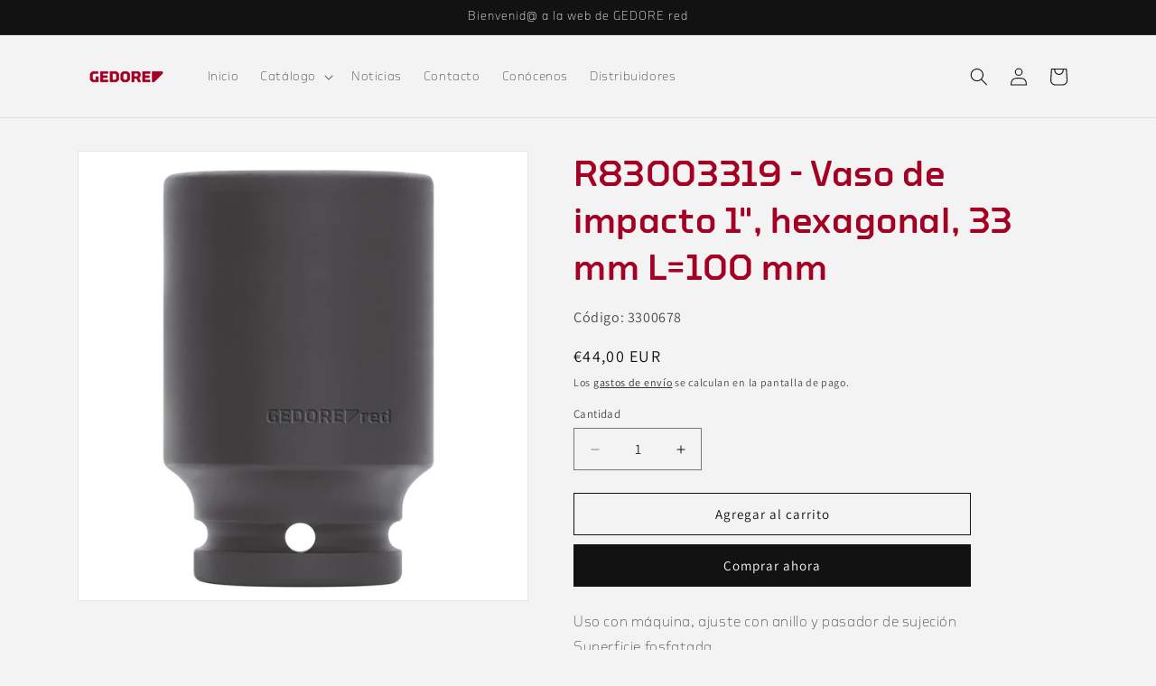

--- FILE ---
content_type: text/html; charset=utf-8
request_url: https://red.gedore.es/products/gedorered-r83003319-vaso-de-impacto-1-hexagonal-an-33-mm-l-100-mm
body_size: 28951
content:
<!doctype html>
<html class="js" lang="es">
  <head>
    <meta charset="utf-8">
    <meta http-equiv="X-UA-Compatible" content="IE=edge">
    <meta name="viewport" content="width=device-width,initial-scale=1">
    <meta name="theme-color" content="">
    <link rel="canonical" href="https://red.gedore.es/products/gedorered-r83003319-vaso-de-impacto-1-hexagonal-an-33-mm-l-100-mm"><link rel="icon" type="image/png" href="//red.gedore.es/cdn/shop/files/Triangulo_CAROLUS_2016_ROJO.fw.png?crop=center&height=32&v=1651681248&width=32"><link rel="preconnect" href="https://fonts.shopifycdn.com" crossorigin><title>
      R83003319 - Vaso de impacto 1&quot;, hexagonal, 33 mm L=100 mm
 &ndash; GEDORE red</title>

    
      <meta name="description" content="Uso con máquina, ajuste con anillo y pasador de sujeción Superficie fosfatada Ejecución según DIN 3129, ISO 2725-2 Cuadradillo de accionamiento hembra según DIN 3121 - H 25, ISO 1174 Acero al molibdeno-vanadioAlojamiento accionamiento cuadrado: 1pulgadaAlojamiento accionamiento cuadrado tamaño nominal: 25mmAncho de lla">
    

    

<meta property="og:site_name" content="GEDORE red">
<meta property="og:url" content="https://red.gedore.es/products/gedorered-r83003319-vaso-de-impacto-1-hexagonal-an-33-mm-l-100-mm">
<meta property="og:title" content="R83003319 - Vaso de impacto 1&quot;, hexagonal, 33 mm L=100 mm">
<meta property="og:type" content="product">
<meta property="og:description" content="Uso con máquina, ajuste con anillo y pasador de sujeción Superficie fosfatada Ejecución según DIN 3129, ISO 2725-2 Cuadradillo de accionamiento hembra según DIN 3121 - H 25, ISO 1174 Acero al molibdeno-vanadioAlojamiento accionamiento cuadrado: 1pulgadaAlojamiento accionamiento cuadrado tamaño nominal: 25mmAncho de lla"><meta property="og:image" content="http://red.gedore.es/cdn/shop/products/3300624_eba6a725-56ca-4744-a03a-62040c3cfbfe.jpg?v=1652370728">
  <meta property="og:image:secure_url" content="https://red.gedore.es/cdn/shop/products/3300624_eba6a725-56ca-4744-a03a-62040c3cfbfe.jpg?v=1652370728">
  <meta property="og:image:width" content="1080">
  <meta property="og:image:height" content="1080"><meta property="og:price:amount" content="44,00">
  <meta property="og:price:currency" content="EUR"><meta name="twitter:card" content="summary_large_image">
<meta name="twitter:title" content="R83003319 - Vaso de impacto 1&quot;, hexagonal, 33 mm L=100 mm">
<meta name="twitter:description" content="Uso con máquina, ajuste con anillo y pasador de sujeción Superficie fosfatada Ejecución según DIN 3129, ISO 2725-2 Cuadradillo de accionamiento hembra según DIN 3121 - H 25, ISO 1174 Acero al molibdeno-vanadioAlojamiento accionamiento cuadrado: 1pulgadaAlojamiento accionamiento cuadrado tamaño nominal: 25mmAncho de lla">


    <script src="//red.gedore.es/cdn/shop/t/2/assets/constants.js?v=132983761750457495441726151312" defer="defer"></script>
    <script src="//red.gedore.es/cdn/shop/t/2/assets/pubsub.js?v=158357773527763999511726151313" defer="defer"></script>
    <script src="//red.gedore.es/cdn/shop/t/2/assets/global.js?v=88558128918567037191726151312" defer="defer"></script>
    <script src="//red.gedore.es/cdn/shop/t/2/assets/details-disclosure.js?v=13653116266235556501726151312" defer="defer"></script>
    <script src="//red.gedore.es/cdn/shop/t/2/assets/details-modal.js?v=25581673532751508451726151312" defer="defer"></script>
    <script src="//red.gedore.es/cdn/shop/t/2/assets/search-form.js?v=133129549252120666541726151313" defer="defer"></script><script src="//red.gedore.es/cdn/shop/t/2/assets/animations.js?v=88693664871331136111726151311" defer="defer"></script><script>window.performance && window.performance.mark && window.performance.mark('shopify.content_for_header.start');</script><meta name="google-site-verification" content="lNqT8ioHxvNEj4Ep7F9mXrCh63xLK2_1cDQVuQ2pwMA">
<meta name="google-site-verification" content="4MUizBI3JOOox9AUwRia_Xzdj8Hzs-vysxDxt2I55JM">
<meta name="facebook-domain-verification" content="lrqt68e1yr5orxqk6ywsbi8v08zi89">
<meta id="shopify-digital-wallet" name="shopify-digital-wallet" content="/64386171122/digital_wallets/dialog">
<link rel="alternate" type="application/json+oembed" href="https://red.gedore.es/products/gedorered-r83003319-vaso-de-impacto-1-hexagonal-an-33-mm-l-100-mm.oembed">
<script async="async" src="/checkouts/internal/preloads.js?locale=es-ES"></script>
<script id="shopify-features" type="application/json">{"accessToken":"50b79aa1aae0a289c6e9e09d7d67b68a","betas":["rich-media-storefront-analytics"],"domain":"red.gedore.es","predictiveSearch":true,"shopId":64386171122,"locale":"es"}</script>
<script>var Shopify = Shopify || {};
Shopify.shop = "gedorered-impulse.myshopify.com";
Shopify.locale = "es";
Shopify.currency = {"active":"EUR","rate":"1.0"};
Shopify.country = "ES";
Shopify.theme = {"name":"Septiembre 2024","id":169923707215,"schema_name":"Dawn","schema_version":"15.1.0","theme_store_id":887,"role":"main"};
Shopify.theme.handle = "null";
Shopify.theme.style = {"id":null,"handle":null};
Shopify.cdnHost = "red.gedore.es/cdn";
Shopify.routes = Shopify.routes || {};
Shopify.routes.root = "/";</script>
<script type="module">!function(o){(o.Shopify=o.Shopify||{}).modules=!0}(window);</script>
<script>!function(o){function n(){var o=[];function n(){o.push(Array.prototype.slice.apply(arguments))}return n.q=o,n}var t=o.Shopify=o.Shopify||{};t.loadFeatures=n(),t.autoloadFeatures=n()}(window);</script>
<script id="shop-js-analytics" type="application/json">{"pageType":"product"}</script>
<script defer="defer" async type="module" src="//red.gedore.es/cdn/shopifycloud/shop-js/modules/v2/client.init-shop-cart-sync_2Gr3Q33f.es.esm.js"></script>
<script defer="defer" async type="module" src="//red.gedore.es/cdn/shopifycloud/shop-js/modules/v2/chunk.common_noJfOIa7.esm.js"></script>
<script defer="defer" async type="module" src="//red.gedore.es/cdn/shopifycloud/shop-js/modules/v2/chunk.modal_Deo2FJQo.esm.js"></script>
<script type="module">
  await import("//red.gedore.es/cdn/shopifycloud/shop-js/modules/v2/client.init-shop-cart-sync_2Gr3Q33f.es.esm.js");
await import("//red.gedore.es/cdn/shopifycloud/shop-js/modules/v2/chunk.common_noJfOIa7.esm.js");
await import("//red.gedore.es/cdn/shopifycloud/shop-js/modules/v2/chunk.modal_Deo2FJQo.esm.js");

  window.Shopify.SignInWithShop?.initShopCartSync?.({"fedCMEnabled":true,"windoidEnabled":true});

</script>
<script id="__st">var __st={"a":64386171122,"offset":3600,"reqid":"a9377a11-f366-4331-8d83-c426dccc70a7-1769337591","pageurl":"red.gedore.es\/products\/gedorered-r83003319-vaso-de-impacto-1-hexagonal-an-33-mm-l-100-mm","u":"1c500ebc60d0","p":"product","rtyp":"product","rid":7655507820786};</script>
<script>window.ShopifyPaypalV4VisibilityTracking = true;</script>
<script id="captcha-bootstrap">!function(){'use strict';const t='contact',e='account',n='new_comment',o=[[t,t],['blogs',n],['comments',n],[t,'customer']],c=[[e,'customer_login'],[e,'guest_login'],[e,'recover_customer_password'],[e,'create_customer']],r=t=>t.map((([t,e])=>`form[action*='/${t}']:not([data-nocaptcha='true']) input[name='form_type'][value='${e}']`)).join(','),a=t=>()=>t?[...document.querySelectorAll(t)].map((t=>t.form)):[];function s(){const t=[...o],e=r(t);return a(e)}const i='password',u='form_key',d=['recaptcha-v3-token','g-recaptcha-response','h-captcha-response',i],f=()=>{try{return window.sessionStorage}catch{return}},m='__shopify_v',_=t=>t.elements[u];function p(t,e,n=!1){try{const o=window.sessionStorage,c=JSON.parse(o.getItem(e)),{data:r}=function(t){const{data:e,action:n}=t;return t[m]||n?{data:e,action:n}:{data:t,action:n}}(c);for(const[e,n]of Object.entries(r))t.elements[e]&&(t.elements[e].value=n);n&&o.removeItem(e)}catch(o){console.error('form repopulation failed',{error:o})}}const l='form_type',E='cptcha';function T(t){t.dataset[E]=!0}const w=window,h=w.document,L='Shopify',v='ce_forms',y='captcha';let A=!1;((t,e)=>{const n=(g='f06e6c50-85a8-45c8-87d0-21a2b65856fe',I='https://cdn.shopify.com/shopifycloud/storefront-forms-hcaptcha/ce_storefront_forms_captcha_hcaptcha.v1.5.2.iife.js',D={infoText:'Protegido por hCaptcha',privacyText:'Privacidad',termsText:'Términos'},(t,e,n)=>{const o=w[L][v],c=o.bindForm;if(c)return c(t,g,e,D).then(n);var r;o.q.push([[t,g,e,D],n]),r=I,A||(h.body.append(Object.assign(h.createElement('script'),{id:'captcha-provider',async:!0,src:r})),A=!0)});var g,I,D;w[L]=w[L]||{},w[L][v]=w[L][v]||{},w[L][v].q=[],w[L][y]=w[L][y]||{},w[L][y].protect=function(t,e){n(t,void 0,e),T(t)},Object.freeze(w[L][y]),function(t,e,n,w,h,L){const[v,y,A,g]=function(t,e,n){const i=e?o:[],u=t?c:[],d=[...i,...u],f=r(d),m=r(i),_=r(d.filter((([t,e])=>n.includes(e))));return[a(f),a(m),a(_),s()]}(w,h,L),I=t=>{const e=t.target;return e instanceof HTMLFormElement?e:e&&e.form},D=t=>v().includes(t);t.addEventListener('submit',(t=>{const e=I(t);if(!e)return;const n=D(e)&&!e.dataset.hcaptchaBound&&!e.dataset.recaptchaBound,o=_(e),c=g().includes(e)&&(!o||!o.value);(n||c)&&t.preventDefault(),c&&!n&&(function(t){try{if(!f())return;!function(t){const e=f();if(!e)return;const n=_(t);if(!n)return;const o=n.value;o&&e.removeItem(o)}(t);const e=Array.from(Array(32),(()=>Math.random().toString(36)[2])).join('');!function(t,e){_(t)||t.append(Object.assign(document.createElement('input'),{type:'hidden',name:u})),t.elements[u].value=e}(t,e),function(t,e){const n=f();if(!n)return;const o=[...t.querySelectorAll(`input[type='${i}']`)].map((({name:t})=>t)),c=[...d,...o],r={};for(const[a,s]of new FormData(t).entries())c.includes(a)||(r[a]=s);n.setItem(e,JSON.stringify({[m]:1,action:t.action,data:r}))}(t,e)}catch(e){console.error('failed to persist form',e)}}(e),e.submit())}));const S=(t,e)=>{t&&!t.dataset[E]&&(n(t,e.some((e=>e===t))),T(t))};for(const o of['focusin','change'])t.addEventListener(o,(t=>{const e=I(t);D(e)&&S(e,y())}));const B=e.get('form_key'),M=e.get(l),P=B&&M;t.addEventListener('DOMContentLoaded',(()=>{const t=y();if(P)for(const e of t)e.elements[l].value===M&&p(e,B);[...new Set([...A(),...v().filter((t=>'true'===t.dataset.shopifyCaptcha))])].forEach((e=>S(e,t)))}))}(h,new URLSearchParams(w.location.search),n,t,e,['guest_login'])})(!0,!0)}();</script>
<script integrity="sha256-4kQ18oKyAcykRKYeNunJcIwy7WH5gtpwJnB7kiuLZ1E=" data-source-attribution="shopify.loadfeatures" defer="defer" src="//red.gedore.es/cdn/shopifycloud/storefront/assets/storefront/load_feature-a0a9edcb.js" crossorigin="anonymous"></script>
<script data-source-attribution="shopify.dynamic_checkout.dynamic.init">var Shopify=Shopify||{};Shopify.PaymentButton=Shopify.PaymentButton||{isStorefrontPortableWallets:!0,init:function(){window.Shopify.PaymentButton.init=function(){};var t=document.createElement("script");t.src="https://red.gedore.es/cdn/shopifycloud/portable-wallets/latest/portable-wallets.es.js",t.type="module",document.head.appendChild(t)}};
</script>
<script data-source-attribution="shopify.dynamic_checkout.buyer_consent">
  function portableWalletsHideBuyerConsent(e){var t=document.getElementById("shopify-buyer-consent"),n=document.getElementById("shopify-subscription-policy-button");t&&n&&(t.classList.add("hidden"),t.setAttribute("aria-hidden","true"),n.removeEventListener("click",e))}function portableWalletsShowBuyerConsent(e){var t=document.getElementById("shopify-buyer-consent"),n=document.getElementById("shopify-subscription-policy-button");t&&n&&(t.classList.remove("hidden"),t.removeAttribute("aria-hidden"),n.addEventListener("click",e))}window.Shopify?.PaymentButton&&(window.Shopify.PaymentButton.hideBuyerConsent=portableWalletsHideBuyerConsent,window.Shopify.PaymentButton.showBuyerConsent=portableWalletsShowBuyerConsent);
</script>
<script>
  function portableWalletsCleanup(e){e&&e.src&&console.error("Failed to load portable wallets script "+e.src);var t=document.querySelectorAll("shopify-accelerated-checkout .shopify-payment-button__skeleton, shopify-accelerated-checkout-cart .wallet-cart-button__skeleton"),e=document.getElementById("shopify-buyer-consent");for(let e=0;e<t.length;e++)t[e].remove();e&&e.remove()}function portableWalletsNotLoadedAsModule(e){e instanceof ErrorEvent&&"string"==typeof e.message&&e.message.includes("import.meta")&&"string"==typeof e.filename&&e.filename.includes("portable-wallets")&&(window.removeEventListener("error",portableWalletsNotLoadedAsModule),window.Shopify.PaymentButton.failedToLoad=e,"loading"===document.readyState?document.addEventListener("DOMContentLoaded",window.Shopify.PaymentButton.init):window.Shopify.PaymentButton.init())}window.addEventListener("error",portableWalletsNotLoadedAsModule);
</script>

<script type="module" src="https://red.gedore.es/cdn/shopifycloud/portable-wallets/latest/portable-wallets.es.js" onError="portableWalletsCleanup(this)" crossorigin="anonymous"></script>
<script nomodule>
  document.addEventListener("DOMContentLoaded", portableWalletsCleanup);
</script>

<link id="shopify-accelerated-checkout-styles" rel="stylesheet" media="screen" href="https://red.gedore.es/cdn/shopifycloud/portable-wallets/latest/accelerated-checkout-backwards-compat.css" crossorigin="anonymous">
<style id="shopify-accelerated-checkout-cart">
        #shopify-buyer-consent {
  margin-top: 1em;
  display: inline-block;
  width: 100%;
}

#shopify-buyer-consent.hidden {
  display: none;
}

#shopify-subscription-policy-button {
  background: none;
  border: none;
  padding: 0;
  text-decoration: underline;
  font-size: inherit;
  cursor: pointer;
}

#shopify-subscription-policy-button::before {
  box-shadow: none;
}

      </style>
<script id="sections-script" data-sections="header" defer="defer" src="//red.gedore.es/cdn/shop/t/2/compiled_assets/scripts.js?v=639"></script>
<script>window.performance && window.performance.mark && window.performance.mark('shopify.content_for_header.end');</script>


    <style data-shopify>
      @font-face {
  font-family: Assistant;
  font-weight: 400;
  font-style: normal;
  font-display: swap;
  src: url("//red.gedore.es/cdn/fonts/assistant/assistant_n4.9120912a469cad1cc292572851508ca49d12e768.woff2") format("woff2"),
       url("//red.gedore.es/cdn/fonts/assistant/assistant_n4.6e9875ce64e0fefcd3f4446b7ec9036b3ddd2985.woff") format("woff");
}

      @font-face {
  font-family: Assistant;
  font-weight: 700;
  font-style: normal;
  font-display: swap;
  src: url("//red.gedore.es/cdn/fonts/assistant/assistant_n7.bf44452348ec8b8efa3aa3068825305886b1c83c.woff2") format("woff2"),
       url("//red.gedore.es/cdn/fonts/assistant/assistant_n7.0c887fee83f6b3bda822f1150b912c72da0f7b64.woff") format("woff");
}

      
      
      @font-face {
  font-family: Assistant;
  font-weight: 400;
  font-style: normal;
  font-display: swap;
  src: url("//red.gedore.es/cdn/fonts/assistant/assistant_n4.9120912a469cad1cc292572851508ca49d12e768.woff2") format("woff2"),
       url("//red.gedore.es/cdn/fonts/assistant/assistant_n4.6e9875ce64e0fefcd3f4446b7ec9036b3ddd2985.woff") format("woff");
}


      
        :root,
        .color-scheme-1 {
          --color-background: 243,243,243;
        
          --gradient-background: #f3f3f3;
        

        

        --color-foreground: 18,18,18;
        --color-background-contrast: 179,179,179;
        --color-shadow: 18,18,18;
        --color-button: 18,18,18;
        --color-button-text: 255,255,255;
        --color-secondary-button: 243,243,243;
        --color-secondary-button-text: 18,18,18;
        --color-link: 18,18,18;
        --color-badge-foreground: 18,18,18;
        --color-badge-background: 243,243,243;
        --color-badge-border: 18,18,18;
        --payment-terms-background-color: rgb(243 243 243);
      }
      
        
        .color-scheme-2 {
          --color-background: 243,243,243;
        
          --gradient-background: #f3f3f3;
        

        

        --color-foreground: 18,18,18;
        --color-background-contrast: 179,179,179;
        --color-shadow: 18,18,18;
        --color-button: 18,18,18;
        --color-button-text: 243,243,243;
        --color-secondary-button: 243,243,243;
        --color-secondary-button-text: 18,18,18;
        --color-link: 18,18,18;
        --color-badge-foreground: 18,18,18;
        --color-badge-background: 243,243,243;
        --color-badge-border: 18,18,18;
        --payment-terms-background-color: rgb(243 243 243);
      }
      
        
        .color-scheme-3 {
          --color-background: 36,40,51;
        
          --gradient-background: #242833;
        

        

        --color-foreground: 255,255,255;
        --color-background-contrast: 47,52,66;
        --color-shadow: 18,18,18;
        --color-button: 255,255,255;
        --color-button-text: 0,0,0;
        --color-secondary-button: 36,40,51;
        --color-secondary-button-text: 255,255,255;
        --color-link: 255,255,255;
        --color-badge-foreground: 255,255,255;
        --color-badge-background: 36,40,51;
        --color-badge-border: 255,255,255;
        --payment-terms-background-color: rgb(36 40 51);
      }
      
        
        .color-scheme-4 {
          --color-background: 18,18,18;
        
          --gradient-background: #121212;
        

        

        --color-foreground: 255,255,255;
        --color-background-contrast: 146,146,146;
        --color-shadow: 18,18,18;
        --color-button: 255,255,255;
        --color-button-text: 18,18,18;
        --color-secondary-button: 18,18,18;
        --color-secondary-button-text: 255,255,255;
        --color-link: 255,255,255;
        --color-badge-foreground: 255,255,255;
        --color-badge-background: 18,18,18;
        --color-badge-border: 255,255,255;
        --payment-terms-background-color: rgb(18 18 18);
      }
      
        
        .color-scheme-5 {
          --color-background: 51,79,180;
        
          --gradient-background: #334fb4;
        

        

        --color-foreground: 255,255,255;
        --color-background-contrast: 23,35,81;
        --color-shadow: 18,18,18;
        --color-button: 255,255,255;
        --color-button-text: 51,79,180;
        --color-secondary-button: 51,79,180;
        --color-secondary-button-text: 255,255,255;
        --color-link: 255,255,255;
        --color-badge-foreground: 255,255,255;
        --color-badge-background: 51,79,180;
        --color-badge-border: 255,255,255;
        --payment-terms-background-color: rgb(51 79 180);
      }
      

      body, .color-scheme-1, .color-scheme-2, .color-scheme-3, .color-scheme-4, .color-scheme-5 {
        color: rgba(var(--color-foreground), 0.75);
        background-color: rgb(var(--color-background));
      }

      :root {
        --font-body-family: Assistant, sans-serif;
        --font-body-style: normal;
        --font-body-weight: 400;
        --font-body-weight-bold: 700;

        --font-heading-family: Assistant, sans-serif;
        --font-heading-style: normal;
        --font-heading-weight: 400;

        --font-body-scale: 1.0;
        --font-heading-scale: 1.0;

        --media-padding: px;
        --media-border-opacity: 0.05;
        --media-border-width: 1px;
        --media-radius: 0px;
        --media-shadow-opacity: 0.0;
        --media-shadow-horizontal-offset: 0px;
        --media-shadow-vertical-offset: 4px;
        --media-shadow-blur-radius: 5px;
        --media-shadow-visible: 0;

        --page-width: 120rem;
        --page-width-margin: 0rem;

        --product-card-image-padding: 0.0rem;
        --product-card-corner-radius: 0.0rem;
        --product-card-text-alignment: left;
        --product-card-border-width: 0.0rem;
        --product-card-border-opacity: 0.1;
        --product-card-shadow-opacity: 0.0;
        --product-card-shadow-visible: 0;
        --product-card-shadow-horizontal-offset: 0.0rem;
        --product-card-shadow-vertical-offset: 0.4rem;
        --product-card-shadow-blur-radius: 0.5rem;

        --collection-card-image-padding: 0.0rem;
        --collection-card-corner-radius: 0.0rem;
        --collection-card-text-alignment: left;
        --collection-card-border-width: 0.0rem;
        --collection-card-border-opacity: 0.0;
        --collection-card-shadow-opacity: 0.1;
        --collection-card-shadow-visible: 1;
        --collection-card-shadow-horizontal-offset: 0.0rem;
        --collection-card-shadow-vertical-offset: 0.0rem;
        --collection-card-shadow-blur-radius: 0.0rem;

        --blog-card-image-padding: 0.0rem;
        --blog-card-corner-radius: 0.0rem;
        --blog-card-text-alignment: left;
        --blog-card-border-width: 0.0rem;
        --blog-card-border-opacity: 0.0;
        --blog-card-shadow-opacity: 0.1;
        --blog-card-shadow-visible: 1;
        --blog-card-shadow-horizontal-offset: 0.0rem;
        --blog-card-shadow-vertical-offset: 0.0rem;
        --blog-card-shadow-blur-radius: 0.0rem;

        --badge-corner-radius: 4.0rem;

        --popup-border-width: 1px;
        --popup-border-opacity: 0.1;
        --popup-corner-radius: 0px;
        --popup-shadow-opacity: 0.0;
        --popup-shadow-horizontal-offset: 0px;
        --popup-shadow-vertical-offset: 4px;
        --popup-shadow-blur-radius: 5px;

        --drawer-border-width: 1px;
        --drawer-border-opacity: 0.1;
        --drawer-shadow-opacity: 0.0;
        --drawer-shadow-horizontal-offset: 0px;
        --drawer-shadow-vertical-offset: 4px;
        --drawer-shadow-blur-radius: 5px;

        --spacing-sections-desktop: 0px;
        --spacing-sections-mobile: 0px;

        --grid-desktop-vertical-spacing: 8px;
        --grid-desktop-horizontal-spacing: 8px;
        --grid-mobile-vertical-spacing: 4px;
        --grid-mobile-horizontal-spacing: 4px;

        --text-boxes-border-opacity: 0.1;
        --text-boxes-border-width: 0px;
        --text-boxes-radius: 0px;
        --text-boxes-shadow-opacity: 0.0;
        --text-boxes-shadow-visible: 0;
        --text-boxes-shadow-horizontal-offset: 0px;
        --text-boxes-shadow-vertical-offset: 4px;
        --text-boxes-shadow-blur-radius: 5px;

        --buttons-radius: 0px;
        --buttons-radius-outset: 0px;
        --buttons-border-width: 1px;
        --buttons-border-opacity: 1.0;
        --buttons-shadow-opacity: 0.0;
        --buttons-shadow-visible: 0;
        --buttons-shadow-horizontal-offset: 0px;
        --buttons-shadow-vertical-offset: 4px;
        --buttons-shadow-blur-radius: 5px;
        --buttons-border-offset: 0px;

        --inputs-radius: 0px;
        --inputs-border-width: 1px;
        --inputs-border-opacity: 0.55;
        --inputs-shadow-opacity: 0.0;
        --inputs-shadow-horizontal-offset: 0px;
        --inputs-margin-offset: 0px;
        --inputs-shadow-vertical-offset: 4px;
        --inputs-shadow-blur-radius: 5px;
        --inputs-radius-outset: 0px;

        --variant-pills-radius: 40px;
        --variant-pills-border-width: 1px;
        --variant-pills-border-opacity: 0.55;
        --variant-pills-shadow-opacity: 0.0;
        --variant-pills-shadow-horizontal-offset: 0px;
        --variant-pills-shadow-vertical-offset: 4px;
        --variant-pills-shadow-blur-radius: 5px;
      }

      *,
      *::before,
      *::after {
        box-sizing: inherit;
      }

      html {
        box-sizing: border-box;
        font-size: calc(var(--font-body-scale) * 62.5%);
        height: 100%;
      }

      body {
        display: grid;
        grid-template-rows: auto auto 1fr auto;
        grid-template-columns: 100%;
        min-height: 100%;
        margin: 0;
        font-size: 1.5rem;
        letter-spacing: 0.06rem;
        line-height: calc(1 + 0.8 / var(--font-body-scale));
        font-family: var(--font-body-family);
        font-style: var(--font-body-style);
        font-weight: var(--font-body-weight);
      }

      @media screen and (min-width: 750px) {
        body {
          font-size: 1.6rem;
        }
      }
    </style>

    <link href="//red.gedore.es/cdn/shop/t/2/assets/base.css?v=94266557971103095941726151311" rel="stylesheet" type="text/css" media="all" />
    <link rel="stylesheet" href="//red.gedore.es/cdn/shop/t/2/assets/component-cart-items.css?v=123238115697927560811726151311" media="print" onload="this.media='all'">
      <link rel="preload" as="font" href="//red.gedore.es/cdn/fonts/assistant/assistant_n4.9120912a469cad1cc292572851508ca49d12e768.woff2" type="font/woff2" crossorigin>
      

      <link rel="preload" as="font" href="//red.gedore.es/cdn/fonts/assistant/assistant_n4.9120912a469cad1cc292572851508ca49d12e768.woff2" type="font/woff2" crossorigin>
      
<link href="//red.gedore.es/cdn/shop/t/2/assets/component-localization-form.css?v=86199867289619414191726151311" rel="stylesheet" type="text/css" media="all" />
      <script src="//red.gedore.es/cdn/shop/t/2/assets/localization-form.js?v=144176611646395275351726151313" defer="defer"></script><link
        rel="stylesheet"
        href="//red.gedore.es/cdn/shop/t/2/assets/component-predictive-search.css?v=118923337488134913561726151311"
        media="print"
        onload="this.media='all'"
      ><script>
      if (Shopify.designMode) {
        document.documentElement.classList.add('shopify-design-mode');
      }
    </script>
  <!-- BEGIN app block: shopify://apps/fontify/blocks/app-embed/334490e2-2153-4a2e-a452-e90bdeffa3cc --><link rel="preconnect" href="https://cdn.nitroapps.co" crossorigin=""><!-- shop nitro_fontify metafields --><style type="text/css" id="nitro-fontify" >
				 
		 
					@font-face {
				font-family: 'GEDOREmedium';
				src: url(https://cdn.shopify.com/s/files/1/2800/8456/t/7/assets/gedorered-impulse-gedoremedium.woff2?v=1651749119?v=1726581295);
                font-display: swap;
			}
			h1,h2,h3,h4,h5,h6 {
				font-family: 'GEDOREmedium' !important;
				color: #a30024
			}
		 
		
					 
		 
					@font-face {
				font-family: 'GEDORElight';
				src: url(https://cdn.shopify.com/s/files/1/2800/8456/t/7/assets/gedorered-impulse-gedorelight.woff2?v=1651749236?v=1726581295);
                font-display: swap;
			}
			p,blockquote,li,#scapl-geocode-btn  ,#scasl-tab-radius ,#bh-sl-submit ,#bh-sl-address ,#scasl-radius-container ,#scasl-lengthUnit ,#scasl-title ,#scasl-list-container  ,#scasl-list-details  ,#scasl-list-content {
				font-family: 'GEDORElight' !important;
				
			}
		 
		
	</style>
<script>
    console.log(null);
    console.log(null);
  </script><script
  type="text/javascript"
  id="fontify-scripts"
>
  
  (function () {
    // Prevent duplicate execution
    if (window.fontifyScriptInitialized) {
      return;
    }
    window.fontifyScriptInitialized = true;

    if (window.opener) {
      // Remove existing listener if any before adding new one
      if (window.fontifyMessageListener) {
        window.removeEventListener('message', window.fontifyMessageListener, false);
      }

      function watchClosedWindow() {
        let itv = setInterval(function () {
          if (!window.opener || window.opener.closed) {
            clearInterval(itv);
            window.close();
          }
        }, 1000);
      }

      // Helper function to inject scripts and links from vite-tag content
      function injectScript(encodedContent) {
        

        // Decode HTML entities
        const tempTextarea = document.createElement('textarea');
        tempTextarea.innerHTML = encodedContent;
        const viteContent = tempTextarea.value;

        // Parse HTML content
        const tempDiv = document.createElement('div');
        tempDiv.innerHTML = viteContent;

        // Track duplicates within tempDiv only
        const scriptIds = new Set();
        const scriptSrcs = new Set();
        const linkKeys = new Set();

        // Helper to clone element attributes
        function cloneAttributes(source, target) {
          Array.from(source.attributes).forEach(function(attr) {
            if (attr.name === 'crossorigin') {
              target.crossOrigin = attr.value;
            } else {
              target.setAttribute(attr.name, attr.value);
            }
          });
          if (source.textContent) {
            target.textContent = source.textContent;
          }
        }

        // Inject scripts (filter duplicates within tempDiv)
        tempDiv.querySelectorAll('script').forEach(function(script) {
          const scriptId = script.getAttribute('id');
          const scriptSrc = script.getAttribute('src');

          // Skip if duplicate in tempDiv
          if ((scriptId && scriptIds.has(scriptId)) || (scriptSrc && scriptSrcs.has(scriptSrc))) {
            return;
          }

          // Track script
          if (scriptId) scriptIds.add(scriptId);
          if (scriptSrc) scriptSrcs.add(scriptSrc);

          // Clone and inject
          const newScript = document.createElement('script');
          cloneAttributes(script, newScript);

          document.head.appendChild(newScript);
        });

        // Inject links (filter duplicates within tempDiv)
        tempDiv.querySelectorAll('link').forEach(function(link) {
          const linkHref = link.getAttribute('href');
          const linkRel = link.getAttribute('rel') || '';
          const key = linkHref + '|' + linkRel;

          // Skip if duplicate in tempDiv
          if (linkHref && linkKeys.has(key)) {
            return;
          }

          // Track link
          if (linkHref) linkKeys.add(key);

          // Clone and inject
          const newLink = document.createElement('link');
          cloneAttributes(link, newLink);
          document.head.appendChild(newLink);
        });
      }

      // Function to apply preview font data


      function receiveMessage(event) {
        watchClosedWindow();
        if (event.data.action == 'fontify_ready') {
          console.log('fontify_ready');
          injectScript(`&lt;!-- BEGIN app snippet: vite-tag --&gt;


  &lt;script src=&quot;https://cdn.shopify.com/extensions/019bafe3-77e1-7e6a-87b2-cbeff3e5cd6f/fontify-polaris-11/assets/main-B3V8Mu2P.js&quot; type=&quot;module&quot; crossorigin=&quot;anonymous&quot;&gt;&lt;/script&gt;

&lt;!-- END app snippet --&gt;
  &lt;!-- BEGIN app snippet: vite-tag --&gt;


  &lt;link href=&quot;//cdn.shopify.com/extensions/019bafe3-77e1-7e6a-87b2-cbeff3e5cd6f/fontify-polaris-11/assets/main-GVRB1u2d.css&quot; rel=&quot;stylesheet&quot; type=&quot;text/css&quot; media=&quot;all&quot; /&gt;

&lt;!-- END app snippet --&gt;
`);

        } else if (event.data.action == 'font_audit_ready') {
          injectScript(`&lt;!-- BEGIN app snippet: vite-tag --&gt;


  &lt;script src=&quot;https://cdn.shopify.com/extensions/019bafe3-77e1-7e6a-87b2-cbeff3e5cd6f/fontify-polaris-11/assets/audit-DDeWPAiq.js&quot; type=&quot;module&quot; crossorigin=&quot;anonymous&quot;&gt;&lt;/script&gt;

&lt;!-- END app snippet --&gt;
  &lt;!-- BEGIN app snippet: vite-tag --&gt;


  &lt;link href=&quot;//cdn.shopify.com/extensions/019bafe3-77e1-7e6a-87b2-cbeff3e5cd6f/fontify-polaris-11/assets/audit-CNr6hPle.css&quot; rel=&quot;stylesheet&quot; type=&quot;text/css&quot; media=&quot;all&quot; /&gt;

&lt;!-- END app snippet --&gt;
`);

        } else if (event.data.action == 'preview_font_data') {
          const fontData = event?.data || null;
          window.fontifyPreviewData = fontData;
          injectScript(`&lt;!-- BEGIN app snippet: vite-tag --&gt;


  &lt;script src=&quot;https://cdn.shopify.com/extensions/019bafe3-77e1-7e6a-87b2-cbeff3e5cd6f/fontify-polaris-11/assets/preview-CH6oXAfY.js&quot; type=&quot;module&quot; crossorigin=&quot;anonymous&quot;&gt;&lt;/script&gt;

&lt;!-- END app snippet --&gt;
`);
        }
      }

      // Store reference to listener for cleanup
      window.fontifyMessageListener = receiveMessage;
      window.addEventListener('message', receiveMessage, false);

      // Send init message when window is opened from opener
      if (window.opener) {
        window.opener.postMessage({ action: `${window.name}_init`, data: JSON.parse(JSON.stringify({})) }, '*');
      }
    }
  })();
</script>


<!-- END app block --><link href="https://monorail-edge.shopifysvc.com" rel="dns-prefetch">
<script>(function(){if ("sendBeacon" in navigator && "performance" in window) {try {var session_token_from_headers = performance.getEntriesByType('navigation')[0].serverTiming.find(x => x.name == '_s').description;} catch {var session_token_from_headers = undefined;}var session_cookie_matches = document.cookie.match(/_shopify_s=([^;]*)/);var session_token_from_cookie = session_cookie_matches && session_cookie_matches.length === 2 ? session_cookie_matches[1] : "";var session_token = session_token_from_headers || session_token_from_cookie || "";function handle_abandonment_event(e) {var entries = performance.getEntries().filter(function(entry) {return /monorail-edge.shopifysvc.com/.test(entry.name);});if (!window.abandonment_tracked && entries.length === 0) {window.abandonment_tracked = true;var currentMs = Date.now();var navigation_start = performance.timing.navigationStart;var payload = {shop_id: 64386171122,url: window.location.href,navigation_start,duration: currentMs - navigation_start,session_token,page_type: "product"};window.navigator.sendBeacon("https://monorail-edge.shopifysvc.com/v1/produce", JSON.stringify({schema_id: "online_store_buyer_site_abandonment/1.1",payload: payload,metadata: {event_created_at_ms: currentMs,event_sent_at_ms: currentMs}}));}}window.addEventListener('pagehide', handle_abandonment_event);}}());</script>
<script id="web-pixels-manager-setup">(function e(e,d,r,n,o){if(void 0===o&&(o={}),!Boolean(null===(a=null===(i=window.Shopify)||void 0===i?void 0:i.analytics)||void 0===a?void 0:a.replayQueue)){var i,a;window.Shopify=window.Shopify||{};var t=window.Shopify;t.analytics=t.analytics||{};var s=t.analytics;s.replayQueue=[],s.publish=function(e,d,r){return s.replayQueue.push([e,d,r]),!0};try{self.performance.mark("wpm:start")}catch(e){}var l=function(){var e={modern:/Edge?\/(1{2}[4-9]|1[2-9]\d|[2-9]\d{2}|\d{4,})\.\d+(\.\d+|)|Firefox\/(1{2}[4-9]|1[2-9]\d|[2-9]\d{2}|\d{4,})\.\d+(\.\d+|)|Chrom(ium|e)\/(9{2}|\d{3,})\.\d+(\.\d+|)|(Maci|X1{2}).+ Version\/(15\.\d+|(1[6-9]|[2-9]\d|\d{3,})\.\d+)([,.]\d+|)( \(\w+\)|)( Mobile\/\w+|) Safari\/|Chrome.+OPR\/(9{2}|\d{3,})\.\d+\.\d+|(CPU[ +]OS|iPhone[ +]OS|CPU[ +]iPhone|CPU IPhone OS|CPU iPad OS)[ +]+(15[._]\d+|(1[6-9]|[2-9]\d|\d{3,})[._]\d+)([._]\d+|)|Android:?[ /-](13[3-9]|1[4-9]\d|[2-9]\d{2}|\d{4,})(\.\d+|)(\.\d+|)|Android.+Firefox\/(13[5-9]|1[4-9]\d|[2-9]\d{2}|\d{4,})\.\d+(\.\d+|)|Android.+Chrom(ium|e)\/(13[3-9]|1[4-9]\d|[2-9]\d{2}|\d{4,})\.\d+(\.\d+|)|SamsungBrowser\/([2-9]\d|\d{3,})\.\d+/,legacy:/Edge?\/(1[6-9]|[2-9]\d|\d{3,})\.\d+(\.\d+|)|Firefox\/(5[4-9]|[6-9]\d|\d{3,})\.\d+(\.\d+|)|Chrom(ium|e)\/(5[1-9]|[6-9]\d|\d{3,})\.\d+(\.\d+|)([\d.]+$|.*Safari\/(?![\d.]+ Edge\/[\d.]+$))|(Maci|X1{2}).+ Version\/(10\.\d+|(1[1-9]|[2-9]\d|\d{3,})\.\d+)([,.]\d+|)( \(\w+\)|)( Mobile\/\w+|) Safari\/|Chrome.+OPR\/(3[89]|[4-9]\d|\d{3,})\.\d+\.\d+|(CPU[ +]OS|iPhone[ +]OS|CPU[ +]iPhone|CPU IPhone OS|CPU iPad OS)[ +]+(10[._]\d+|(1[1-9]|[2-9]\d|\d{3,})[._]\d+)([._]\d+|)|Android:?[ /-](13[3-9]|1[4-9]\d|[2-9]\d{2}|\d{4,})(\.\d+|)(\.\d+|)|Mobile Safari.+OPR\/([89]\d|\d{3,})\.\d+\.\d+|Android.+Firefox\/(13[5-9]|1[4-9]\d|[2-9]\d{2}|\d{4,})\.\d+(\.\d+|)|Android.+Chrom(ium|e)\/(13[3-9]|1[4-9]\d|[2-9]\d{2}|\d{4,})\.\d+(\.\d+|)|Android.+(UC? ?Browser|UCWEB|U3)[ /]?(15\.([5-9]|\d{2,})|(1[6-9]|[2-9]\d|\d{3,})\.\d+)\.\d+|SamsungBrowser\/(5\.\d+|([6-9]|\d{2,})\.\d+)|Android.+MQ{2}Browser\/(14(\.(9|\d{2,})|)|(1[5-9]|[2-9]\d|\d{3,})(\.\d+|))(\.\d+|)|K[Aa][Ii]OS\/(3\.\d+|([4-9]|\d{2,})\.\d+)(\.\d+|)/},d=e.modern,r=e.legacy,n=navigator.userAgent;return n.match(d)?"modern":n.match(r)?"legacy":"unknown"}(),u="modern"===l?"modern":"legacy",c=(null!=n?n:{modern:"",legacy:""})[u],f=function(e){return[e.baseUrl,"/wpm","/b",e.hashVersion,"modern"===e.buildTarget?"m":"l",".js"].join("")}({baseUrl:d,hashVersion:r,buildTarget:u}),m=function(e){var d=e.version,r=e.bundleTarget,n=e.surface,o=e.pageUrl,i=e.monorailEndpoint;return{emit:function(e){var a=e.status,t=e.errorMsg,s=(new Date).getTime(),l=JSON.stringify({metadata:{event_sent_at_ms:s},events:[{schema_id:"web_pixels_manager_load/3.1",payload:{version:d,bundle_target:r,page_url:o,status:a,surface:n,error_msg:t},metadata:{event_created_at_ms:s}}]});if(!i)return console&&console.warn&&console.warn("[Web Pixels Manager] No Monorail endpoint provided, skipping logging."),!1;try{return self.navigator.sendBeacon.bind(self.navigator)(i,l)}catch(e){}var u=new XMLHttpRequest;try{return u.open("POST",i,!0),u.setRequestHeader("Content-Type","text/plain"),u.send(l),!0}catch(e){return console&&console.warn&&console.warn("[Web Pixels Manager] Got an unhandled error while logging to Monorail."),!1}}}}({version:r,bundleTarget:l,surface:e.surface,pageUrl:self.location.href,monorailEndpoint:e.monorailEndpoint});try{o.browserTarget=l,function(e){var d=e.src,r=e.async,n=void 0===r||r,o=e.onload,i=e.onerror,a=e.sri,t=e.scriptDataAttributes,s=void 0===t?{}:t,l=document.createElement("script"),u=document.querySelector("head"),c=document.querySelector("body");if(l.async=n,l.src=d,a&&(l.integrity=a,l.crossOrigin="anonymous"),s)for(var f in s)if(Object.prototype.hasOwnProperty.call(s,f))try{l.dataset[f]=s[f]}catch(e){}if(o&&l.addEventListener("load",o),i&&l.addEventListener("error",i),u)u.appendChild(l);else{if(!c)throw new Error("Did not find a head or body element to append the script");c.appendChild(l)}}({src:f,async:!0,onload:function(){if(!function(){var e,d;return Boolean(null===(d=null===(e=window.Shopify)||void 0===e?void 0:e.analytics)||void 0===d?void 0:d.initialized)}()){var d=window.webPixelsManager.init(e)||void 0;if(d){var r=window.Shopify.analytics;r.replayQueue.forEach((function(e){var r=e[0],n=e[1],o=e[2];d.publishCustomEvent(r,n,o)})),r.replayQueue=[],r.publish=d.publishCustomEvent,r.visitor=d.visitor,r.initialized=!0}}},onerror:function(){return m.emit({status:"failed",errorMsg:"".concat(f," has failed to load")})},sri:function(e){var d=/^sha384-[A-Za-z0-9+/=]+$/;return"string"==typeof e&&d.test(e)}(c)?c:"",scriptDataAttributes:o}),m.emit({status:"loading"})}catch(e){m.emit({status:"failed",errorMsg:(null==e?void 0:e.message)||"Unknown error"})}}})({shopId: 64386171122,storefrontBaseUrl: "https://red.gedore.es",extensionsBaseUrl: "https://extensions.shopifycdn.com/cdn/shopifycloud/web-pixels-manager",monorailEndpoint: "https://monorail-edge.shopifysvc.com/unstable/produce_batch",surface: "storefront-renderer",enabledBetaFlags: ["2dca8a86"],webPixelsConfigList: [{"id":"1070137679","configuration":"{\"config\":\"{\\\"pixel_id\\\":\\\"AW-1067878054\\\",\\\"target_country\\\":\\\"ES\\\",\\\"gtag_events\\\":[{\\\"type\\\":\\\"search\\\",\\\"action_label\\\":\\\"AW-1067878054\\\/aR57CMSXwLoDEKaNmv0D\\\"},{\\\"type\\\":\\\"begin_checkout\\\",\\\"action_label\\\":\\\"AW-1067878054\\\/jNd8CMGXwLoDEKaNmv0D\\\"},{\\\"type\\\":\\\"view_item\\\",\\\"action_label\\\":[\\\"AW-1067878054\\\/0erqCLuXwLoDEKaNmv0D\\\",\\\"MC-YMPVR1721R\\\"]},{\\\"type\\\":\\\"purchase\\\",\\\"action_label\\\":[\\\"AW-1067878054\\\/DBuHCLiXwLoDEKaNmv0D\\\",\\\"MC-YMPVR1721R\\\"]},{\\\"type\\\":\\\"page_view\\\",\\\"action_label\\\":[\\\"AW-1067878054\\\/QufjCL2WwLoDEKaNmv0D\\\",\\\"MC-YMPVR1721R\\\"]},{\\\"type\\\":\\\"add_payment_info\\\",\\\"action_label\\\":\\\"AW-1067878054\\\/hzDjCMeXwLoDEKaNmv0D\\\"},{\\\"type\\\":\\\"add_to_cart\\\",\\\"action_label\\\":\\\"AW-1067878054\\\/rFhOCL6XwLoDEKaNmv0D\\\"}],\\\"enable_monitoring_mode\\\":false}\"}","eventPayloadVersion":"v1","runtimeContext":"OPEN","scriptVersion":"b2a88bafab3e21179ed38636efcd8a93","type":"APP","apiClientId":1780363,"privacyPurposes":[],"dataSharingAdjustments":{"protectedCustomerApprovalScopes":["read_customer_address","read_customer_email","read_customer_name","read_customer_personal_data","read_customer_phone"]}},{"id":"436568399","configuration":"{\"pixel_id\":\"905389043691026\",\"pixel_type\":\"facebook_pixel\",\"metaapp_system_user_token\":\"-\"}","eventPayloadVersion":"v1","runtimeContext":"OPEN","scriptVersion":"ca16bc87fe92b6042fbaa3acc2fbdaa6","type":"APP","apiClientId":2329312,"privacyPurposes":["ANALYTICS","MARKETING","SALE_OF_DATA"],"dataSharingAdjustments":{"protectedCustomerApprovalScopes":["read_customer_address","read_customer_email","read_customer_name","read_customer_personal_data","read_customer_phone"]}},{"id":"173932879","eventPayloadVersion":"v1","runtimeContext":"LAX","scriptVersion":"1","type":"CUSTOM","privacyPurposes":["ANALYTICS"],"name":"Google Analytics tag (migrated)"},{"id":"shopify-app-pixel","configuration":"{}","eventPayloadVersion":"v1","runtimeContext":"STRICT","scriptVersion":"0450","apiClientId":"shopify-pixel","type":"APP","privacyPurposes":["ANALYTICS","MARKETING"]},{"id":"shopify-custom-pixel","eventPayloadVersion":"v1","runtimeContext":"LAX","scriptVersion":"0450","apiClientId":"shopify-pixel","type":"CUSTOM","privacyPurposes":["ANALYTICS","MARKETING"]}],isMerchantRequest: false,initData: {"shop":{"name":"GEDORE red","paymentSettings":{"currencyCode":"EUR"},"myshopifyDomain":"gedorered-impulse.myshopify.com","countryCode":"ES","storefrontUrl":"https:\/\/red.gedore.es"},"customer":null,"cart":null,"checkout":null,"productVariants":[{"price":{"amount":44.0,"currencyCode":"EUR"},"product":{"title":"R83003319 - Vaso de impacto 1\", hexagonal, 33 mm L=100 mm","vendor":"GEDORE red","id":"7655507820786","untranslatedTitle":"R83003319 - Vaso de impacto 1\", hexagonal, 33 mm L=100 mm","url":"\/products\/gedorered-r83003319-vaso-de-impacto-1-hexagonal-an-33-mm-l-100-mm","type":"Herramientas"},"id":"43087271395570","image":{"src":"\/\/red.gedore.es\/cdn\/shop\/products\/3300624_eba6a725-56ca-4744-a03a-62040c3cfbfe.jpg?v=1652370728"},"sku":"3300678","title":"Default Title","untranslatedTitle":"Default Title"}],"purchasingCompany":null},},"https://red.gedore.es/cdn","fcfee988w5aeb613cpc8e4bc33m6693e112",{"modern":"","legacy":""},{"shopId":"64386171122","storefrontBaseUrl":"https:\/\/red.gedore.es","extensionBaseUrl":"https:\/\/extensions.shopifycdn.com\/cdn\/shopifycloud\/web-pixels-manager","surface":"storefront-renderer","enabledBetaFlags":"[\"2dca8a86\"]","isMerchantRequest":"false","hashVersion":"fcfee988w5aeb613cpc8e4bc33m6693e112","publish":"custom","events":"[[\"page_viewed\",{}],[\"product_viewed\",{\"productVariant\":{\"price\":{\"amount\":44.0,\"currencyCode\":\"EUR\"},\"product\":{\"title\":\"R83003319 - Vaso de impacto 1\\\", hexagonal, 33 mm L=100 mm\",\"vendor\":\"GEDORE red\",\"id\":\"7655507820786\",\"untranslatedTitle\":\"R83003319 - Vaso de impacto 1\\\", hexagonal, 33 mm L=100 mm\",\"url\":\"\/products\/gedorered-r83003319-vaso-de-impacto-1-hexagonal-an-33-mm-l-100-mm\",\"type\":\"Herramientas\"},\"id\":\"43087271395570\",\"image\":{\"src\":\"\/\/red.gedore.es\/cdn\/shop\/products\/3300624_eba6a725-56ca-4744-a03a-62040c3cfbfe.jpg?v=1652370728\"},\"sku\":\"3300678\",\"title\":\"Default Title\",\"untranslatedTitle\":\"Default Title\"}}]]"});</script><script>
  window.ShopifyAnalytics = window.ShopifyAnalytics || {};
  window.ShopifyAnalytics.meta = window.ShopifyAnalytics.meta || {};
  window.ShopifyAnalytics.meta.currency = 'EUR';
  var meta = {"product":{"id":7655507820786,"gid":"gid:\/\/shopify\/Product\/7655507820786","vendor":"GEDORE red","type":"Herramientas","handle":"gedorered-r83003319-vaso-de-impacto-1-hexagonal-an-33-mm-l-100-mm","variants":[{"id":43087271395570,"price":4400,"name":"R83003319 - Vaso de impacto 1\", hexagonal, 33 mm L=100 mm","public_title":null,"sku":"3300678"}],"remote":false},"page":{"pageType":"product","resourceType":"product","resourceId":7655507820786,"requestId":"a9377a11-f366-4331-8d83-c426dccc70a7-1769337591"}};
  for (var attr in meta) {
    window.ShopifyAnalytics.meta[attr] = meta[attr];
  }
</script>
<script class="analytics">
  (function () {
    var customDocumentWrite = function(content) {
      var jquery = null;

      if (window.jQuery) {
        jquery = window.jQuery;
      } else if (window.Checkout && window.Checkout.$) {
        jquery = window.Checkout.$;
      }

      if (jquery) {
        jquery('body').append(content);
      }
    };

    var hasLoggedConversion = function(token) {
      if (token) {
        return document.cookie.indexOf('loggedConversion=' + token) !== -1;
      }
      return false;
    }

    var setCookieIfConversion = function(token) {
      if (token) {
        var twoMonthsFromNow = new Date(Date.now());
        twoMonthsFromNow.setMonth(twoMonthsFromNow.getMonth() + 2);

        document.cookie = 'loggedConversion=' + token + '; expires=' + twoMonthsFromNow;
      }
    }

    var trekkie = window.ShopifyAnalytics.lib = window.trekkie = window.trekkie || [];
    if (trekkie.integrations) {
      return;
    }
    trekkie.methods = [
      'identify',
      'page',
      'ready',
      'track',
      'trackForm',
      'trackLink'
    ];
    trekkie.factory = function(method) {
      return function() {
        var args = Array.prototype.slice.call(arguments);
        args.unshift(method);
        trekkie.push(args);
        return trekkie;
      };
    };
    for (var i = 0; i < trekkie.methods.length; i++) {
      var key = trekkie.methods[i];
      trekkie[key] = trekkie.factory(key);
    }
    trekkie.load = function(config) {
      trekkie.config = config || {};
      trekkie.config.initialDocumentCookie = document.cookie;
      var first = document.getElementsByTagName('script')[0];
      var script = document.createElement('script');
      script.type = 'text/javascript';
      script.onerror = function(e) {
        var scriptFallback = document.createElement('script');
        scriptFallback.type = 'text/javascript';
        scriptFallback.onerror = function(error) {
                var Monorail = {
      produce: function produce(monorailDomain, schemaId, payload) {
        var currentMs = new Date().getTime();
        var event = {
          schema_id: schemaId,
          payload: payload,
          metadata: {
            event_created_at_ms: currentMs,
            event_sent_at_ms: currentMs
          }
        };
        return Monorail.sendRequest("https://" + monorailDomain + "/v1/produce", JSON.stringify(event));
      },
      sendRequest: function sendRequest(endpointUrl, payload) {
        // Try the sendBeacon API
        if (window && window.navigator && typeof window.navigator.sendBeacon === 'function' && typeof window.Blob === 'function' && !Monorail.isIos12()) {
          var blobData = new window.Blob([payload], {
            type: 'text/plain'
          });

          if (window.navigator.sendBeacon(endpointUrl, blobData)) {
            return true;
          } // sendBeacon was not successful

        } // XHR beacon

        var xhr = new XMLHttpRequest();

        try {
          xhr.open('POST', endpointUrl);
          xhr.setRequestHeader('Content-Type', 'text/plain');
          xhr.send(payload);
        } catch (e) {
          console.log(e);
        }

        return false;
      },
      isIos12: function isIos12() {
        return window.navigator.userAgent.lastIndexOf('iPhone; CPU iPhone OS 12_') !== -1 || window.navigator.userAgent.lastIndexOf('iPad; CPU OS 12_') !== -1;
      }
    };
    Monorail.produce('monorail-edge.shopifysvc.com',
      'trekkie_storefront_load_errors/1.1',
      {shop_id: 64386171122,
      theme_id: 169923707215,
      app_name: "storefront",
      context_url: window.location.href,
      source_url: "//red.gedore.es/cdn/s/trekkie.storefront.8d95595f799fbf7e1d32231b9a28fd43b70c67d3.min.js"});

        };
        scriptFallback.async = true;
        scriptFallback.src = '//red.gedore.es/cdn/s/trekkie.storefront.8d95595f799fbf7e1d32231b9a28fd43b70c67d3.min.js';
        first.parentNode.insertBefore(scriptFallback, first);
      };
      script.async = true;
      script.src = '//red.gedore.es/cdn/s/trekkie.storefront.8d95595f799fbf7e1d32231b9a28fd43b70c67d3.min.js';
      first.parentNode.insertBefore(script, first);
    };
    trekkie.load(
      {"Trekkie":{"appName":"storefront","development":false,"defaultAttributes":{"shopId":64386171122,"isMerchantRequest":null,"themeId":169923707215,"themeCityHash":"7338502328473708471","contentLanguage":"es","currency":"EUR","eventMetadataId":"dd880989-139e-4619-8e23-14db9042e64c"},"isServerSideCookieWritingEnabled":true,"monorailRegion":"shop_domain","enabledBetaFlags":["65f19447"]},"Session Attribution":{},"S2S":{"facebookCapiEnabled":true,"source":"trekkie-storefront-renderer","apiClientId":580111}}
    );

    var loaded = false;
    trekkie.ready(function() {
      if (loaded) return;
      loaded = true;

      window.ShopifyAnalytics.lib = window.trekkie;

      var originalDocumentWrite = document.write;
      document.write = customDocumentWrite;
      try { window.ShopifyAnalytics.merchantGoogleAnalytics.call(this); } catch(error) {};
      document.write = originalDocumentWrite;

      window.ShopifyAnalytics.lib.page(null,{"pageType":"product","resourceType":"product","resourceId":7655507820786,"requestId":"a9377a11-f366-4331-8d83-c426dccc70a7-1769337591","shopifyEmitted":true});

      var match = window.location.pathname.match(/checkouts\/(.+)\/(thank_you|post_purchase)/)
      var token = match? match[1]: undefined;
      if (!hasLoggedConversion(token)) {
        setCookieIfConversion(token);
        window.ShopifyAnalytics.lib.track("Viewed Product",{"currency":"EUR","variantId":43087271395570,"productId":7655507820786,"productGid":"gid:\/\/shopify\/Product\/7655507820786","name":"R83003319 - Vaso de impacto 1\", hexagonal, 33 mm L=100 mm","price":"44.00","sku":"3300678","brand":"GEDORE red","variant":null,"category":"Herramientas","nonInteraction":true,"remote":false},undefined,undefined,{"shopifyEmitted":true});
      window.ShopifyAnalytics.lib.track("monorail:\/\/trekkie_storefront_viewed_product\/1.1",{"currency":"EUR","variantId":43087271395570,"productId":7655507820786,"productGid":"gid:\/\/shopify\/Product\/7655507820786","name":"R83003319 - Vaso de impacto 1\", hexagonal, 33 mm L=100 mm","price":"44.00","sku":"3300678","brand":"GEDORE red","variant":null,"category":"Herramientas","nonInteraction":true,"remote":false,"referer":"https:\/\/red.gedore.es\/products\/gedorered-r83003319-vaso-de-impacto-1-hexagonal-an-33-mm-l-100-mm"});
      }
    });


        var eventsListenerScript = document.createElement('script');
        eventsListenerScript.async = true;
        eventsListenerScript.src = "//red.gedore.es/cdn/shopifycloud/storefront/assets/shop_events_listener-3da45d37.js";
        document.getElementsByTagName('head')[0].appendChild(eventsListenerScript);

})();</script>
  <script>
  if (!window.ga || (window.ga && typeof window.ga !== 'function')) {
    window.ga = function ga() {
      (window.ga.q = window.ga.q || []).push(arguments);
      if (window.Shopify && window.Shopify.analytics && typeof window.Shopify.analytics.publish === 'function') {
        window.Shopify.analytics.publish("ga_stub_called", {}, {sendTo: "google_osp_migration"});
      }
      console.error("Shopify's Google Analytics stub called with:", Array.from(arguments), "\nSee https://help.shopify.com/manual/promoting-marketing/pixels/pixel-migration#google for more information.");
    };
    if (window.Shopify && window.Shopify.analytics && typeof window.Shopify.analytics.publish === 'function') {
      window.Shopify.analytics.publish("ga_stub_initialized", {}, {sendTo: "google_osp_migration"});
    }
  }
</script>
<script
  defer
  src="https://red.gedore.es/cdn/shopifycloud/perf-kit/shopify-perf-kit-3.0.4.min.js"
  data-application="storefront-renderer"
  data-shop-id="64386171122"
  data-render-region="gcp-us-east1"
  data-page-type="product"
  data-theme-instance-id="169923707215"
  data-theme-name="Dawn"
  data-theme-version="15.1.0"
  data-monorail-region="shop_domain"
  data-resource-timing-sampling-rate="10"
  data-shs="true"
  data-shs-beacon="true"
  data-shs-export-with-fetch="true"
  data-shs-logs-sample-rate="1"
  data-shs-beacon-endpoint="https://red.gedore.es/api/collect"
></script>
</head>

  <body class="gradient animate--hover-default">
    <a class="skip-to-content-link button visually-hidden" href="#MainContent">
      Ir directamente al contenido
    </a><!-- BEGIN sections: header-group -->
<div id="shopify-section-sections--23335984464207__announcement-bar" class="shopify-section shopify-section-group-header-group announcement-bar-section"><link href="//red.gedore.es/cdn/shop/t/2/assets/component-slideshow.css?v=17933591812325749411726151312" rel="stylesheet" type="text/css" media="all" />
<link href="//red.gedore.es/cdn/shop/t/2/assets/component-slider.css?v=14039311878856620671726151312" rel="stylesheet" type="text/css" media="all" />


<div
  class="utility-bar color-scheme-4 gradient utility-bar--bottom-border"
  
>
  <div class="page-width utility-bar__grid"><div
        class="announcement-bar"
        role="region"
        aria-label="Anuncio"
        
      ><p class="announcement-bar__message h5">
            <span>Bienvenid@ a Ia web de GEDORE red</span></p></div><div class="localization-wrapper">
</div>
  </div>
</div>


</div><div id="shopify-section-sections--23335984464207__header" class="shopify-section shopify-section-group-header-group section-header"><link rel="stylesheet" href="//red.gedore.es/cdn/shop/t/2/assets/component-list-menu.css?v=151968516119678728991726151311" media="print" onload="this.media='all'">
<link rel="stylesheet" href="//red.gedore.es/cdn/shop/t/2/assets/component-search.css?v=165164710990765432851726151312" media="print" onload="this.media='all'">
<link rel="stylesheet" href="//red.gedore.es/cdn/shop/t/2/assets/component-menu-drawer.css?v=147478906057189667651726151311" media="print" onload="this.media='all'">
<link rel="stylesheet" href="//red.gedore.es/cdn/shop/t/2/assets/component-cart-notification.css?v=54116361853792938221726151311" media="print" onload="this.media='all'"><link rel="stylesheet" href="//red.gedore.es/cdn/shop/t/2/assets/component-price.css?v=70172745017360139101726151312" media="print" onload="this.media='all'"><style>
  header-drawer {
    justify-self: start;
    margin-left: -1.2rem;
  }@media screen and (min-width: 990px) {
      header-drawer {
        display: none;
      }
    }.menu-drawer-container {
    display: flex;
  }

  .list-menu {
    list-style: none;
    padding: 0;
    margin: 0;
  }

  .list-menu--inline {
    display: inline-flex;
    flex-wrap: wrap;
  }

  summary.list-menu__item {
    padding-right: 2.7rem;
  }

  .list-menu__item {
    display: flex;
    align-items: center;
    line-height: calc(1 + 0.3 / var(--font-body-scale));
  }

  .list-menu__item--link {
    text-decoration: none;
    padding-bottom: 1rem;
    padding-top: 1rem;
    line-height: calc(1 + 0.8 / var(--font-body-scale));
  }

  @media screen and (min-width: 750px) {
    .list-menu__item--link {
      padding-bottom: 0.5rem;
      padding-top: 0.5rem;
    }
  }
</style><style data-shopify>.header {
    padding: 10px 3rem 10px 3rem;
  }

  .section-header {
    position: sticky; /* This is for fixing a Safari z-index issue. PR #2147 */
    margin-bottom: 0px;
  }

  @media screen and (min-width: 750px) {
    .section-header {
      margin-bottom: 0px;
    }
  }

  @media screen and (min-width: 990px) {
    .header {
      padding-top: 20px;
      padding-bottom: 20px;
    }
  }</style><script src="//red.gedore.es/cdn/shop/t/2/assets/cart-notification.js?v=133508293167896966491726151311" defer="defer"></script><sticky-header data-sticky-type="on-scroll-up" class="header-wrapper color-scheme-1 gradient header-wrapper--border-bottom"><header class="header header--middle-left header--mobile-center page-width header--has-menu header--has-account">

<header-drawer data-breakpoint="tablet">
  <details id="Details-menu-drawer-container" class="menu-drawer-container">
    <summary
      class="header__icon header__icon--menu header__icon--summary link focus-inset"
      aria-label="Menú"
    >
      <span><svg xmlns="http://www.w3.org/2000/svg" fill="none" class="icon icon-hamburger" viewBox="0 0 18 16"><path fill="currentColor" d="M1 .5a.5.5 0 1 0 0 1h15.71a.5.5 0 0 0 0-1zM.5 8a.5.5 0 0 1 .5-.5h15.71a.5.5 0 0 1 0 1H1A.5.5 0 0 1 .5 8m0 7a.5.5 0 0 1 .5-.5h15.71a.5.5 0 0 1 0 1H1a.5.5 0 0 1-.5-.5"/></svg>
<svg xmlns="http://www.w3.org/2000/svg" fill="none" class="icon icon-close" viewBox="0 0 18 17"><path fill="currentColor" d="M.865 15.978a.5.5 0 0 0 .707.707l7.433-7.431 7.579 7.282a.501.501 0 0 0 .846-.37.5.5 0 0 0-.153-.351L9.712 8.546l7.417-7.416a.5.5 0 1 0-.707-.708L8.991 7.853 1.413.573a.5.5 0 1 0-.693.72l7.563 7.268z"/></svg>
</span>
    </summary>
    <div id="menu-drawer" class="gradient menu-drawer motion-reduce color-scheme-1">
      <div class="menu-drawer__inner-container">
        <div class="menu-drawer__navigation-container">
          <nav class="menu-drawer__navigation">
            <ul class="menu-drawer__menu has-submenu list-menu" role="list"><li><a
                      id="HeaderDrawer-inicio"
                      href="/"
                      class="menu-drawer__menu-item list-menu__item link link--text focus-inset"
                      
                    >
                      Inicio
                    </a></li><li><details id="Details-menu-drawer-menu-item-2">
                      <summary
                        id="HeaderDrawer-catalogo"
                        class="menu-drawer__menu-item list-menu__item link link--text focus-inset"
                      >
                        Catálogo
                        <span class="svg-wrapper"><svg xmlns="http://www.w3.org/2000/svg" fill="none" class="icon icon-arrow" viewBox="0 0 14 10"><path fill="currentColor" fill-rule="evenodd" d="M8.537.808a.5.5 0 0 1 .817-.162l4 4a.5.5 0 0 1 0 .708l-4 4a.5.5 0 1 1-.708-.708L11.793 5.5H1a.5.5 0 0 1 0-1h10.793L8.646 1.354a.5.5 0 0 1-.109-.546" clip-rule="evenodd"/></svg>
</span>
                        <span class="svg-wrapper"><svg class="icon icon-caret" viewBox="0 0 10 6"><path fill="currentColor" fill-rule="evenodd" d="M9.354.646a.5.5 0 0 0-.708 0L5 4.293 1.354.646a.5.5 0 0 0-.708.708l4 4a.5.5 0 0 0 .708 0l4-4a.5.5 0 0 0 0-.708" clip-rule="evenodd"/></svg>
</span>
                      </summary>
                      <div
                        id="link-catalogo"
                        class="menu-drawer__submenu has-submenu gradient motion-reduce"
                        tabindex="-1"
                      >
                        <div class="menu-drawer__inner-submenu">
                          <button class="menu-drawer__close-button link link--text focus-inset" aria-expanded="true">
                            <span class="svg-wrapper"><svg xmlns="http://www.w3.org/2000/svg" fill="none" class="icon icon-arrow" viewBox="0 0 14 10"><path fill="currentColor" fill-rule="evenodd" d="M8.537.808a.5.5 0 0 1 .817-.162l4 4a.5.5 0 0 1 0 .708l-4 4a.5.5 0 1 1-.708-.708L11.793 5.5H1a.5.5 0 0 1 0-1h10.793L8.646 1.354a.5.5 0 0 1-.109-.546" clip-rule="evenodd"/></svg>
</span>
                            Catálogo
                          </button>
                          <ul class="menu-drawer__menu list-menu" role="list" tabindex="-1"><li><a
                                    id="HeaderDrawer-catalogo-juegos-de-vasos"
                                    href="/collections/juegos-de-vasos"
                                    class="menu-drawer__menu-item link link--text list-menu__item focus-inset"
                                    
                                  >
                                    Juegos de Vasos
                                  </a></li><li><details id="Details-menu-drawer-catalogo-herramienta-de-1-4">
                                    <summary
                                      id="HeaderDrawer-catalogo-herramienta-de-1-4"
                                      class="menu-drawer__menu-item link link--text list-menu__item focus-inset"
                                    >
                                      Herramienta de 1/4&quot;
                                      <span class="svg-wrapper"><svg xmlns="http://www.w3.org/2000/svg" fill="none" class="icon icon-arrow" viewBox="0 0 14 10"><path fill="currentColor" fill-rule="evenodd" d="M8.537.808a.5.5 0 0 1 .817-.162l4 4a.5.5 0 0 1 0 .708l-4 4a.5.5 0 1 1-.708-.708L11.793 5.5H1a.5.5 0 0 1 0-1h10.793L8.646 1.354a.5.5 0 0 1-.109-.546" clip-rule="evenodd"/></svg>
</span>
                                      <span class="svg-wrapper"><svg class="icon icon-caret" viewBox="0 0 10 6"><path fill="currentColor" fill-rule="evenodd" d="M9.354.646a.5.5 0 0 0-.708 0L5 4.293 1.354.646a.5.5 0 0 0-.708.708l4 4a.5.5 0 0 0 .708 0l4-4a.5.5 0 0 0 0-.708" clip-rule="evenodd"/></svg>
</span>
                                    </summary>
                                    <div
                                      id="childlink-herramienta-de-1-4"
                                      class="menu-drawer__submenu has-submenu gradient motion-reduce"
                                    >
                                      <button
                                        class="menu-drawer__close-button link link--text focus-inset"
                                        aria-expanded="true"
                                      >
                                        <span class="svg-wrapper"><svg xmlns="http://www.w3.org/2000/svg" fill="none" class="icon icon-arrow" viewBox="0 0 14 10"><path fill="currentColor" fill-rule="evenodd" d="M8.537.808a.5.5 0 0 1 .817-.162l4 4a.5.5 0 0 1 0 .708l-4 4a.5.5 0 1 1-.708-.708L11.793 5.5H1a.5.5 0 0 1 0-1h10.793L8.646 1.354a.5.5 0 0 1-.109-.546" clip-rule="evenodd"/></svg>
</span>
                                        Herramienta de 1/4&quot;
                                      </button>
                                      <ul
                                        class="menu-drawer__menu list-menu"
                                        role="list"
                                        tabindex="-1"
                                      ><li>
                                            <a
                                              id="HeaderDrawer-catalogo-herramienta-de-1-4-accesorios-de-1-4"
                                              href="/collections/accesorios-de-1-4"
                                              class="menu-drawer__menu-item link link--text list-menu__item focus-inset"
                                              
                                            >
                                              Accesorios de 1/4&quot;
                                            </a>
                                          </li><li>
                                            <a
                                              id="HeaderDrawer-catalogo-herramienta-de-1-4-carracas-de-1-4"
                                              href="/collections/carracas-de-1-4"
                                              class="menu-drawer__menu-item link link--text list-menu__item focus-inset"
                                              
                                            >
                                              Carracas de 1/4&quot;
                                            </a>
                                          </li><li>
                                            <a
                                              id="HeaderDrawer-catalogo-herramienta-de-1-4-vasos-hexagonales-de-1-4"
                                              href="/collections/r4100-vasos-hexagonales-de-1-4"
                                              class="menu-drawer__menu-item link link--text list-menu__item focus-inset"
                                              
                                            >
                                              Vasos hexagonales de 1/4&quot;
                                            </a>
                                          </li><li>
                                            <a
                                              id="HeaderDrawer-catalogo-herramienta-de-1-4-vasos-destornillador-de-punta-hexagonal-de-1-4"
                                              href="/collections/r4255-vasos-destornillador-de-punta-hexagonal-de-1-4"
                                              class="menu-drawer__menu-item link link--text list-menu__item focus-inset"
                                              
                                            >
                                              Vasos destornillador de punta hexagonal de 1/4&quot;
                                            </a>
                                          </li><li>
                                            <a
                                              id="HeaderDrawer-catalogo-herramienta-de-1-4-vasos-torx-hembra-de-1-4"
                                              href="/collections/r4120-vasos-torx-hembra-de-1-4"
                                              class="menu-drawer__menu-item link link--text list-menu__item focus-inset"
                                              
                                            >
                                              Vasos TORX hembra de 1/4&quot;
                                            </a>
                                          </li><li>
                                            <a
                                              id="HeaderDrawer-catalogo-herramienta-de-1-4-vasos-destornillador-torx-macho-de-1-4"
                                              href="/collections/r4255-vasos-destornillador-torx-macho-de-1-4"
                                              class="menu-drawer__menu-item link link--text list-menu__item focus-inset"
                                              
                                            >
                                              Vasos destornillador TORX macho de 1/4&quot;
                                            </a>
                                          </li><li>
                                            <a
                                              id="HeaderDrawer-catalogo-herramienta-de-1-4-vasos-destornillador-torx-macho-inviolable-de-1-4"
                                              href="/collections/r4246-vasos-destornillador-torx-macho-inviolable-de-1-4"
                                              class="menu-drawer__menu-item link link--text list-menu__item focus-inset"
                                              
                                            >
                                              Vasos destornillador TORX macho inviolable de 1/4&quot;
                                            </a>
                                          </li></ul>
                                    </div>
                                  </details></li><li><details id="Details-menu-drawer-catalogo-herramienta-de-3-8">
                                    <summary
                                      id="HeaderDrawer-catalogo-herramienta-de-3-8"
                                      class="menu-drawer__menu-item link link--text list-menu__item focus-inset"
                                    >
                                      Herramienta de 3/8&quot;
                                      <span class="svg-wrapper"><svg xmlns="http://www.w3.org/2000/svg" fill="none" class="icon icon-arrow" viewBox="0 0 14 10"><path fill="currentColor" fill-rule="evenodd" d="M8.537.808a.5.5 0 0 1 .817-.162l4 4a.5.5 0 0 1 0 .708l-4 4a.5.5 0 1 1-.708-.708L11.793 5.5H1a.5.5 0 0 1 0-1h10.793L8.646 1.354a.5.5 0 0 1-.109-.546" clip-rule="evenodd"/></svg>
</span>
                                      <span class="svg-wrapper"><svg class="icon icon-caret" viewBox="0 0 10 6"><path fill="currentColor" fill-rule="evenodd" d="M9.354.646a.5.5 0 0 0-.708 0L5 4.293 1.354.646a.5.5 0 0 0-.708.708l4 4a.5.5 0 0 0 .708 0l4-4a.5.5 0 0 0 0-.708" clip-rule="evenodd"/></svg>
</span>
                                    </summary>
                                    <div
                                      id="childlink-herramienta-de-3-8"
                                      class="menu-drawer__submenu has-submenu gradient motion-reduce"
                                    >
                                      <button
                                        class="menu-drawer__close-button link link--text focus-inset"
                                        aria-expanded="true"
                                      >
                                        <span class="svg-wrapper"><svg xmlns="http://www.w3.org/2000/svg" fill="none" class="icon icon-arrow" viewBox="0 0 14 10"><path fill="currentColor" fill-rule="evenodd" d="M8.537.808a.5.5 0 0 1 .817-.162l4 4a.5.5 0 0 1 0 .708l-4 4a.5.5 0 1 1-.708-.708L11.793 5.5H1a.5.5 0 0 1 0-1h10.793L8.646 1.354a.5.5 0 0 1-.109-.546" clip-rule="evenodd"/></svg>
</span>
                                        Herramienta de 3/8&quot;
                                      </button>
                                      <ul
                                        class="menu-drawer__menu list-menu"
                                        role="list"
                                        tabindex="-1"
                                      ><li>
                                            <a
                                              id="HeaderDrawer-catalogo-herramienta-de-3-8-carracas-de-3-8"
                                              href="/collections/carracas-de-3-8"
                                              class="menu-drawer__menu-item link link--text list-menu__item focus-inset"
                                              
                                            >
                                              Carracas de 3/8&quot;
                                            </a>
                                          </li><li>
                                            <a
                                              id="HeaderDrawer-catalogo-herramienta-de-3-8-accesorios-de-3-8"
                                              href="/collections/accesorios-de-3-8"
                                              class="menu-drawer__menu-item link link--text list-menu__item focus-inset"
                                              
                                            >
                                              Accesorios de 3/8&quot;
                                            </a>
                                          </li><li>
                                            <a
                                              id="HeaderDrawer-catalogo-herramienta-de-3-8-vasos-hexagonales-de-3-8"
                                              href="/collections/r5100-vasos-hexagonales-de-3-8"
                                              class="menu-drawer__menu-item link link--text list-menu__item focus-inset"
                                              
                                            >
                                              Vasos hexagonales de 3/8&quot;
                                            </a>
                                          </li></ul>
                                    </div>
                                  </details></li><li><details id="Details-menu-drawer-catalogo-herramienta-de-1-2">
                                    <summary
                                      id="HeaderDrawer-catalogo-herramienta-de-1-2"
                                      class="menu-drawer__menu-item link link--text list-menu__item focus-inset"
                                    >
                                      Herramienta de 1/2&quot;
                                      <span class="svg-wrapper"><svg xmlns="http://www.w3.org/2000/svg" fill="none" class="icon icon-arrow" viewBox="0 0 14 10"><path fill="currentColor" fill-rule="evenodd" d="M8.537.808a.5.5 0 0 1 .817-.162l4 4a.5.5 0 0 1 0 .708l-4 4a.5.5 0 1 1-.708-.708L11.793 5.5H1a.5.5 0 0 1 0-1h10.793L8.646 1.354a.5.5 0 0 1-.109-.546" clip-rule="evenodd"/></svg>
</span>
                                      <span class="svg-wrapper"><svg class="icon icon-caret" viewBox="0 0 10 6"><path fill="currentColor" fill-rule="evenodd" d="M9.354.646a.5.5 0 0 0-.708 0L5 4.293 1.354.646a.5.5 0 0 0-.708.708l4 4a.5.5 0 0 0 .708 0l4-4a.5.5 0 0 0 0-.708" clip-rule="evenodd"/></svg>
</span>
                                    </summary>
                                    <div
                                      id="childlink-herramienta-de-1-2"
                                      class="menu-drawer__submenu has-submenu gradient motion-reduce"
                                    >
                                      <button
                                        class="menu-drawer__close-button link link--text focus-inset"
                                        aria-expanded="true"
                                      >
                                        <span class="svg-wrapper"><svg xmlns="http://www.w3.org/2000/svg" fill="none" class="icon icon-arrow" viewBox="0 0 14 10"><path fill="currentColor" fill-rule="evenodd" d="M8.537.808a.5.5 0 0 1 .817-.162l4 4a.5.5 0 0 1 0 .708l-4 4a.5.5 0 1 1-.708-.708L11.793 5.5H1a.5.5 0 0 1 0-1h10.793L8.646 1.354a.5.5 0 0 1-.109-.546" clip-rule="evenodd"/></svg>
</span>
                                        Herramienta de 1/2&quot;
                                      </button>
                                      <ul
                                        class="menu-drawer__menu list-menu"
                                        role="list"
                                        tabindex="-1"
                                      ><li>
                                            <a
                                              id="HeaderDrawer-catalogo-herramienta-de-1-2-carracas-de-1-2"
                                              href="/collections/carracas-de-1-2"
                                              class="menu-drawer__menu-item link link--text list-menu__item focus-inset"
                                              
                                            >
                                              Carracas de 1/2&quot;
                                            </a>
                                          </li><li>
                                            <a
                                              id="HeaderDrawer-catalogo-herramienta-de-1-2-accesorios-de-1-2"
                                              href="/collections/accesorios-de-1-2"
                                              class="menu-drawer__menu-item link link--text list-menu__item focus-inset"
                                              
                                            >
                                              Accesorios de 1/2&quot;
                                            </a>
                                          </li><li>
                                            <a
                                              id="HeaderDrawer-catalogo-herramienta-de-1-2-vasos-hexagonales-de-1-2"
                                              href="/collections/r6100-vasos-hexagonales-de-1-2"
                                              class="menu-drawer__menu-item link link--text list-menu__item focus-inset"
                                              
                                            >
                                              Vasos hexagonales de 1/2&quot;
                                            </a>
                                          </li><li>
                                            <a
                                              id="HeaderDrawer-catalogo-herramienta-de-1-2-vasos-bi-hexagonales-de-1-2"
                                              href="/collections/r6110-vasos-hexagonales-de-1-2"
                                              class="menu-drawer__menu-item link link--text list-menu__item focus-inset"
                                              
                                            >
                                              Vasos bi-hexagonales de 1/2&quot;
                                            </a>
                                          </li><li>
                                            <a
                                              id="HeaderDrawer-catalogo-herramienta-de-1-2-vasos-destornillador-de-1-2-de-punta-hexagonal"
                                              href="/collections/r6255-vasos-destornillador-1-2-con-punta-hexagonal"
                                              class="menu-drawer__menu-item link link--text list-menu__item focus-inset"
                                              
                                            >
                                              Vasos destornillador de 1/2&quot; de punta hexagonal
                                            </a>
                                          </li><li>
                                            <a
                                              id="HeaderDrawer-catalogo-herramienta-de-1-2-vasos-destornillador-de-1-2-de-punta-torx"
                                              href="/collections/r6245-vasos-destornillador-torx-macho-de-1-2"
                                              class="menu-drawer__menu-item link link--text list-menu__item focus-inset"
                                              
                                            >
                                              Vasos destornillador de 1/2&quot; de punta TORX
                                            </a>
                                          </li><li>
                                            <a
                                              id="HeaderDrawer-catalogo-herramienta-de-1-2-vasos-destornillador-de-1-2-de-punta-multilateral-xzn"
                                              href="/collections/r6270-vasos-destornillador-multilateral-xzn-de-1-2"
                                              class="menu-drawer__menu-item link link--text list-menu__item focus-inset"
                                              
                                            >
                                              Vasos destornillador de 1/2&quot; de punta multilateral XZN
                                            </a>
                                          </li><li>
                                            <a
                                              id="HeaderDrawer-catalogo-herramienta-de-1-2-vasos-de-1-2-para-bujias"
                                              href="/collections/r6102-vasos-de-1-2-para-bujias"
                                              class="menu-drawer__menu-item link link--text list-menu__item focus-inset"
                                              
                                            >
                                              Vasos de 1/2&quot; para bujías
                                            </a>
                                          </li></ul>
                                    </div>
                                  </details></li><li><details id="Details-menu-drawer-catalogo-herramienta-de-3-4">
                                    <summary
                                      id="HeaderDrawer-catalogo-herramienta-de-3-4"
                                      class="menu-drawer__menu-item link link--text list-menu__item focus-inset"
                                    >
                                      Herramienta de 3/4&quot;
                                      <span class="svg-wrapper"><svg xmlns="http://www.w3.org/2000/svg" fill="none" class="icon icon-arrow" viewBox="0 0 14 10"><path fill="currentColor" fill-rule="evenodd" d="M8.537.808a.5.5 0 0 1 .817-.162l4 4a.5.5 0 0 1 0 .708l-4 4a.5.5 0 1 1-.708-.708L11.793 5.5H1a.5.5 0 0 1 0-1h10.793L8.646 1.354a.5.5 0 0 1-.109-.546" clip-rule="evenodd"/></svg>
</span>
                                      <span class="svg-wrapper"><svg class="icon icon-caret" viewBox="0 0 10 6"><path fill="currentColor" fill-rule="evenodd" d="M9.354.646a.5.5 0 0 0-.708 0L5 4.293 1.354.646a.5.5 0 0 0-.708.708l4 4a.5.5 0 0 0 .708 0l4-4a.5.5 0 0 0 0-.708" clip-rule="evenodd"/></svg>
</span>
                                    </summary>
                                    <div
                                      id="childlink-herramienta-de-3-4"
                                      class="menu-drawer__submenu has-submenu gradient motion-reduce"
                                    >
                                      <button
                                        class="menu-drawer__close-button link link--text focus-inset"
                                        aria-expanded="true"
                                      >
                                        <span class="svg-wrapper"><svg xmlns="http://www.w3.org/2000/svg" fill="none" class="icon icon-arrow" viewBox="0 0 14 10"><path fill="currentColor" fill-rule="evenodd" d="M8.537.808a.5.5 0 0 1 .817-.162l4 4a.5.5 0 0 1 0 .708l-4 4a.5.5 0 1 1-.708-.708L11.793 5.5H1a.5.5 0 0 1 0-1h10.793L8.646 1.354a.5.5 0 0 1-.109-.546" clip-rule="evenodd"/></svg>
</span>
                                        Herramienta de 3/4&quot;
                                      </button>
                                      <ul
                                        class="menu-drawer__menu list-menu"
                                        role="list"
                                        tabindex="-1"
                                      ><li>
                                            <a
                                              id="HeaderDrawer-catalogo-herramienta-de-3-4-carracas-y-accesorios-de-3-4"
                                              href="/collections/herramienta-de-3-4"
                                              class="menu-drawer__menu-item link link--text list-menu__item focus-inset"
                                              
                                            >
                                              Carracas y Accesorios de 3/4&quot;
                                            </a>
                                          </li><li>
                                            <a
                                              id="HeaderDrawer-catalogo-herramienta-de-3-4-vasos-hexagonales-de-3-4"
                                              href="/collections/r7100-vasos-hexagonales-de-3-4"
                                              class="menu-drawer__menu-item link link--text list-menu__item focus-inset"
                                              
                                            >
                                              Vasos hexagonales de 3/4&quot;
                                            </a>
                                          </li><li>
                                            <a
                                              id="HeaderDrawer-catalogo-herramienta-de-3-4-vasos-de-impacto-hexagonales-de-3-4"
                                              href="/collections/r7300-vasos-de-impacto-hexagonales-de-3-4"
                                              class="menu-drawer__menu-item link link--text list-menu__item focus-inset"
                                              
                                            >
                                              Vasos de impacto hexagonales de 3/4&quot;
                                            </a>
                                          </li></ul>
                                    </div>
                                  </details></li><li><details id="Details-menu-drawer-catalogo-llaves">
                                    <summary
                                      id="HeaderDrawer-catalogo-llaves"
                                      class="menu-drawer__menu-item link link--text list-menu__item focus-inset"
                                    >
                                      Llaves
                                      <span class="svg-wrapper"><svg xmlns="http://www.w3.org/2000/svg" fill="none" class="icon icon-arrow" viewBox="0 0 14 10"><path fill="currentColor" fill-rule="evenodd" d="M8.537.808a.5.5 0 0 1 .817-.162l4 4a.5.5 0 0 1 0 .708l-4 4a.5.5 0 1 1-.708-.708L11.793 5.5H1a.5.5 0 0 1 0-1h10.793L8.646 1.354a.5.5 0 0 1-.109-.546" clip-rule="evenodd"/></svg>
</span>
                                      <span class="svg-wrapper"><svg class="icon icon-caret" viewBox="0 0 10 6"><path fill="currentColor" fill-rule="evenodd" d="M9.354.646a.5.5 0 0 0-.708 0L5 4.293 1.354.646a.5.5 0 0 0-.708.708l4 4a.5.5 0 0 0 .708 0l4-4a.5.5 0 0 0 0-.708" clip-rule="evenodd"/></svg>
</span>
                                    </summary>
                                    <div
                                      id="childlink-llaves"
                                      class="menu-drawer__submenu has-submenu gradient motion-reduce"
                                    >
                                      <button
                                        class="menu-drawer__close-button link link--text focus-inset"
                                        aria-expanded="true"
                                      >
                                        <span class="svg-wrapper"><svg xmlns="http://www.w3.org/2000/svg" fill="none" class="icon icon-arrow" viewBox="0 0 14 10"><path fill="currentColor" fill-rule="evenodd" d="M8.537.808a.5.5 0 0 1 .817-.162l4 4a.5.5 0 0 1 0 .708l-4 4a.5.5 0 1 1-.708-.708L11.793 5.5H1a.5.5 0 0 1 0-1h10.793L8.646 1.354a.5.5 0 0 1-.109-.546" clip-rule="evenodd"/></svg>
</span>
                                        Llaves
                                      </button>
                                      <ul
                                        class="menu-drawer__menu list-menu"
                                        role="list"
                                        tabindex="-1"
                                      ><li>
                                            <a
                                              id="HeaderDrawer-catalogo-llaves-llaves-acodadas"
                                              href="/collections/colecciones-r0110-llaves-estrella-doble-codo"
                                              class="menu-drawer__menu-item link link--text list-menu__item focus-inset"
                                              
                                            >
                                              Llaves acodadas
                                            </a>
                                          </li><li>
                                            <a
                                              id="HeaderDrawer-catalogo-llaves-llaves-estrella-de-media-luna"
                                              href="/collections/r0135-lllaves-estrella-de-media-luna"
                                              class="menu-drawer__menu-item link link--text list-menu__item focus-inset"
                                              
                                            >
                                              Llaves estrella de media luna
                                            </a>
                                          </li><li>
                                            <a
                                              id="HeaderDrawer-catalogo-llaves-llaves-ajustables-cromadas"
                                              href="/collections/r0310-llaves-ajustables-cromadas"
                                              class="menu-drawer__menu-item link link--text list-menu__item focus-inset"
                                              
                                            >
                                              Llaves ajustables cromadas
                                            </a>
                                          </li><li>
                                            <a
                                              id="HeaderDrawer-catalogo-llaves-llaves-ajustables-fosfatadas"
                                              href="/collections/r0380-llaves-ajustables-fosfatadas"
                                              class="menu-drawer__menu-item link link--text list-menu__item focus-inset"
                                              
                                            >
                                              Llaves ajustables fosfatadas
                                            </a>
                                          </li><li>
                                            <a
                                              id="HeaderDrawer-catalogo-llaves-llaves-ajustables-con-efecto-carraca"
                                              href="/collections/r0391-llaves-ajustables-con-efecto-carraca"
                                              class="menu-drawer__menu-item link link--text list-menu__item focus-inset"
                                              
                                            >
                                              Llaves ajustables con efecto carraca
                                            </a>
                                          </li><li>
                                            <a
                                              id="HeaderDrawer-catalogo-llaves-llaves-fijas-de-doble-boca-abierta"
                                              href="/collections/r0510-llaves-fijas-de-doble-boca-abierta"
                                              class="menu-drawer__menu-item link link--text list-menu__item focus-inset"
                                              
                                            >
                                              Llaves fijas de doble boca abierta
                                            </a>
                                          </li><li>
                                            <a
                                              id="HeaderDrawer-catalogo-llaves-llaves-fijas-de-doble-boca-abierta-modelo-corto"
                                              href="/collections/r0512-llaves-fijas-de-doble-boca-abierta-modelo-corto"
                                              class="menu-drawer__menu-item link link--text list-menu__item focus-inset"
                                              
                                            >
                                              Llaves fijas de doble boca abierta, modelo corto
                                            </a>
                                          </li><li>
                                            <a
                                              id="HeaderDrawer-catalogo-llaves-llaves-combinadas-de-carraca-planas"
                                              href="/collections/r0710-llaves-combinadas-de-carraca-planas"
                                              class="menu-drawer__menu-item link link--text list-menu__item focus-inset"
                                              
                                            >
                                              Llaves combinadas de carraca, planas
                                            </a>
                                          </li><li>
                                            <a
                                              id="HeaderDrawer-catalogo-llaves-llaves-combinadas-de-carraca-con-palanca-de-cambio"
                                              href="/collections/r0720-llaves-combinadas-de-carraca-con-palanca-de-cambio"
                                              class="menu-drawer__menu-item link link--text list-menu__item focus-inset"
                                              
                                            >
                                              Llaves combinadas de carraca, con palanca de cambio
                                            </a>
                                          </li><li>
                                            <a
                                              id="HeaderDrawer-catalogo-llaves-llaves-combinadas-de-carraca-articuladas"
                                              href="/collections/r0730-llaves-combinadas-de-carraca-articuladas"
                                              class="menu-drawer__menu-item link link--text list-menu__item focus-inset"
                                              
                                            >
                                              Llaves combinadas de carraca, articuladas
                                            </a>
                                          </li><li>
                                            <a
                                              id="HeaderDrawer-catalogo-llaves-llaves-doble-estrella-de-carraca"
                                              href="/collections/r0740-llaves-doble-estrella-de-carraca"
                                              class="menu-drawer__menu-item link link--text list-menu__item focus-inset"
                                              
                                            >
                                              Llaves doble estrella de carraca
                                            </a>
                                          </li><li>
                                            <a
                                              id="HeaderDrawer-catalogo-llaves-llaves-de-carraca-multiusos"
                                              href="/collections/r0750-llaves-estrella-de-carraca-multiusos"
                                              class="menu-drawer__menu-item link link--text list-menu__item focus-inset"
                                              
                                            >
                                              Llaves de carraca multiusos
                                            </a>
                                          </li><li>
                                            <a
                                              id="HeaderDrawer-catalogo-llaves-llaves-combinadas"
                                              href="/collections/r0910-llaves-combinadas"
                                              class="menu-drawer__menu-item link link--text list-menu__item focus-inset"
                                              
                                            >
                                              Llaves combinadas
                                            </a>
                                          </li><li>
                                            <a
                                              id="HeaderDrawer-catalogo-llaves-llaves-combinadas-en-pulgadas"
                                              href="/collections/r0911-llaves-combinadas-en-pulgadas"
                                              class="menu-drawer__menu-item link link--text list-menu__item focus-inset"
                                              
                                            >
                                              Llaves combinadas, en pulgadas
                                            </a>
                                          </li></ul>
                                    </div>
                                  </details></li><li><details id="Details-menu-drawer-catalogo-destornilladores">
                                    <summary
                                      id="HeaderDrawer-catalogo-destornilladores"
                                      class="menu-drawer__menu-item link link--text list-menu__item focus-inset"
                                    >
                                      Destornilladores
                                      <span class="svg-wrapper"><svg xmlns="http://www.w3.org/2000/svg" fill="none" class="icon icon-arrow" viewBox="0 0 14 10"><path fill="currentColor" fill-rule="evenodd" d="M8.537.808a.5.5 0 0 1 .817-.162l4 4a.5.5 0 0 1 0 .708l-4 4a.5.5 0 1 1-.708-.708L11.793 5.5H1a.5.5 0 0 1 0-1h10.793L8.646 1.354a.5.5 0 0 1-.109-.546" clip-rule="evenodd"/></svg>
</span>
                                      <span class="svg-wrapper"><svg class="icon icon-caret" viewBox="0 0 10 6"><path fill="currentColor" fill-rule="evenodd" d="M9.354.646a.5.5 0 0 0-.708 0L5 4.293 1.354.646a.5.5 0 0 0-.708.708l4 4a.5.5 0 0 0 .708 0l4-4a.5.5 0 0 0 0-.708" clip-rule="evenodd"/></svg>
</span>
                                    </summary>
                                    <div
                                      id="childlink-destornilladores"
                                      class="menu-drawer__submenu has-submenu gradient motion-reduce"
                                    >
                                      <button
                                        class="menu-drawer__close-button link link--text focus-inset"
                                        aria-expanded="true"
                                      >
                                        <span class="svg-wrapper"><svg xmlns="http://www.w3.org/2000/svg" fill="none" class="icon icon-arrow" viewBox="0 0 14 10"><path fill="currentColor" fill-rule="evenodd" d="M8.537.808a.5.5 0 0 1 .817-.162l4 4a.5.5 0 0 1 0 .708l-4 4a.5.5 0 1 1-.708-.708L11.793 5.5H1a.5.5 0 0 1 0-1h10.793L8.646 1.354a.5.5 0 0 1-.109-.546" clip-rule="evenodd"/></svg>
</span>
                                        Destornilladores
                                      </button>
                                      <ul
                                        class="menu-drawer__menu list-menu"
                                        role="list"
                                        tabindex="-1"
                                      ><li>
                                            <a
                                              id="HeaderDrawer-catalogo-destornilladores-r3810-destornilladores-de-punta-plana"
                                              href="/collections/r3810-destornilladores-de-punta-plana"
                                              class="menu-drawer__menu-item link link--text list-menu__item focus-inset"
                                              
                                            >
                                              R3810 - Destornilladores de punta plana
                                            </a>
                                          </li><li>
                                            <a
                                              id="HeaderDrawer-catalogo-destornilladores-r3910-destornilladores-vde-de-punta-plana"
                                              href="/collections/r3910-destornilladores-vde-de-punta-plana"
                                              class="menu-drawer__menu-item link link--text list-menu__item focus-inset"
                                              
                                            >
                                              R3910 - Destornilladores VDE de punta plana
                                            </a>
                                          </li><li>
                                            <a
                                              id="HeaderDrawer-catalogo-destornilladores-r3820-destornilladores-de-punta-en-cruz-ph"
                                              href="/collections/r3820-destornilladores-de-punta-en-cruz-ph"
                                              class="menu-drawer__menu-item link link--text list-menu__item focus-inset"
                                              
                                            >
                                              R3820 - Destornilladores de punta en cruz PH
                                            </a>
                                          </li><li>
                                            <a
                                              id="HeaderDrawer-catalogo-destornilladores-r3830-destornilladores-de-punta-en-cruz-pz"
                                              href="/collections/r3830-destornilladores-de-punta-en-cruz-pz"
                                              class="menu-drawer__menu-item link link--text list-menu__item focus-inset"
                                              
                                            >
                                              R3830 - Destornilladores de punta en cruz PZ
                                            </a>
                                          </li><li>
                                            <a
                                              id="HeaderDrawer-catalogo-destornilladores-r3920-destornilladores-vde-de-punta-en-cruz-ph-pz"
                                              href="/collections/r3920-destornilladores-vde-de-punta-en-cruz-ph"
                                              class="menu-drawer__menu-item link link--text list-menu__item focus-inset"
                                              
                                            >
                                              R3920 - Destornilladores VDE de punta en cruz PH / PZ
                                            </a>
                                          </li><li>
                                            <a
                                              id="HeaderDrawer-catalogo-destornilladores-r3840-destornilladores-de-punta-torx"
                                              href="/collections/r3840-destornilladores-de-punta-torx"
                                              class="menu-drawer__menu-item link link--text list-menu__item focus-inset"
                                              
                                            >
                                              R3840 - Destornilladores de punta TORX
                                            </a>
                                          </li><li>
                                            <a
                                              id="HeaderDrawer-catalogo-destornilladores-r3850-destornilladores-de-vaso-stecker"
                                              href="/collections/r3850-destrornilladores-de-vaso-stecker"
                                              class="menu-drawer__menu-item link link--text list-menu__item focus-inset"
                                              
                                            >
                                              R3850 - Destornilladores de vaso (Stecker)
                                            </a>
                                          </li><li>
                                            <a
                                              id="HeaderDrawer-catalogo-destornilladores-r3867-llave-allen-con-mango"
                                              href="/collections/r3867-llave-allen-con-mango"
                                              class="menu-drawer__menu-item link link--text list-menu__item focus-inset"
                                              
                                            >
                                              R3867 - Llave allen con mango
                                            </a>
                                          </li><li>
                                            <a
                                              id="HeaderDrawer-catalogo-destornilladores-r3660-llave-allen-hexagonal-fosfatada"
                                              href="/collections/r3660-llave-allen-hexagonal-fosfatada"
                                              class="menu-drawer__menu-item link link--text list-menu__item focus-inset"
                                              
                                            >
                                              R3660 - Llave allen hexagonal fosfatada
                                            </a>
                                          </li><li>
                                            <a
                                              id="HeaderDrawer-catalogo-destornilladores-juegos-de-destornilladores"
                                              href="/collections/juegos-de-destornilladores"
                                              class="menu-drawer__menu-item link link--text list-menu__item focus-inset"
                                              
                                            >
                                              Juegos de Destornilladores
                                            </a>
                                          </li><li>
                                            <a
                                              id="HeaderDrawer-catalogo-destornilladores-juego-de-llaves-allen"
                                              href="/collections/juego-de-llaves-allen"
                                              class="menu-drawer__menu-item link link--text list-menu__item focus-inset"
                                              
                                            >
                                              Juego de Llaves Allen
                                            </a>
                                          </li><li>
                                            <a
                                              id="HeaderDrawer-catalogo-destornilladores-juegos-de-puntas"
                                              href="/collections/juegos-de-puntas"
                                              class="menu-drawer__menu-item link link--text list-menu__item focus-inset"
                                              
                                            >
                                              Juegos de Puntas
                                            </a>
                                          </li><li>
                                            <a
                                              id="HeaderDrawer-catalogo-destornilladores-otros-tipos-de-destornillador"
                                              href="/collections/otros-tipos-de-destornillador"
                                              class="menu-drawer__menu-item link link--text list-menu__item focus-inset"
                                              
                                            >
                                              Otros Tipos de Destornillador
                                            </a>
                                          </li></ul>
                                    </div>
                                  </details></li><li><details id="Details-menu-drawer-catalogo-alicates-y-mordazas">
                                    <summary
                                      id="HeaderDrawer-catalogo-alicates-y-mordazas"
                                      class="menu-drawer__menu-item link link--text list-menu__item focus-inset"
                                    >
                                      Alicates y Mordazas
                                      <span class="svg-wrapper"><svg xmlns="http://www.w3.org/2000/svg" fill="none" class="icon icon-arrow" viewBox="0 0 14 10"><path fill="currentColor" fill-rule="evenodd" d="M8.537.808a.5.5 0 0 1 .817-.162l4 4a.5.5 0 0 1 0 .708l-4 4a.5.5 0 1 1-.708-.708L11.793 5.5H1a.5.5 0 0 1 0-1h10.793L8.646 1.354a.5.5 0 0 1-.109-.546" clip-rule="evenodd"/></svg>
</span>
                                      <span class="svg-wrapper"><svg class="icon icon-caret" viewBox="0 0 10 6"><path fill="currentColor" fill-rule="evenodd" d="M9.354.646a.5.5 0 0 0-.708 0L5 4.293 1.354.646a.5.5 0 0 0-.708.708l4 4a.5.5 0 0 0 .708 0l4-4a.5.5 0 0 0 0-.708" clip-rule="evenodd"/></svg>
</span>
                                    </summary>
                                    <div
                                      id="childlink-alicates-y-mordazas"
                                      class="menu-drawer__submenu has-submenu gradient motion-reduce"
                                    >
                                      <button
                                        class="menu-drawer__close-button link link--text focus-inset"
                                        aria-expanded="true"
                                      >
                                        <span class="svg-wrapper"><svg xmlns="http://www.w3.org/2000/svg" fill="none" class="icon icon-arrow" viewBox="0 0 14 10"><path fill="currentColor" fill-rule="evenodd" d="M8.537.808a.5.5 0 0 1 .817-.162l4 4a.5.5 0 0 1 0 .708l-4 4a.5.5 0 1 1-.708-.708L11.793 5.5H1a.5.5 0 0 1 0-1h10.793L8.646 1.354a.5.5 0 0 1-.109-.546" clip-rule="evenodd"/></svg>
</span>
                                        Alicates y Mordazas
                                      </button>
                                      <ul
                                        class="menu-drawer__menu list-menu"
                                        role="list"
                                        tabindex="-1"
                                      ><li>
                                            <a
                                              id="HeaderDrawer-catalogo-alicates-y-mordazas-alicates"
                                              href="/collections/alicates"
                                              class="menu-drawer__menu-item link link--text list-menu__item focus-inset"
                                              
                                            >
                                              Alicates
                                            </a>
                                          </li><li>
                                            <a
                                              id="HeaderDrawer-catalogo-alicates-y-mordazas-mordazas-grip"
                                              href="/collections/mordazas-grip"
                                              class="menu-drawer__menu-item link link--text list-menu__item focus-inset"
                                              
                                            >
                                              Mordazas Grip
                                            </a>
                                          </li><li>
                                            <a
                                              id="HeaderDrawer-catalogo-alicates-y-mordazas-alicates-segger"
                                              href="/collections/alicates-segger"
                                              class="menu-drawer__menu-item link link--text list-menu__item focus-inset"
                                              
                                            >
                                              Alicates Segger
                                            </a>
                                          </li><li>
                                            <a
                                              id="HeaderDrawer-catalogo-alicates-y-mordazas-tenazas-para-tubo"
                                              href="/collections/tenazas-para-tubo"
                                              class="menu-drawer__menu-item link link--text list-menu__item focus-inset"
                                              
                                            >
                                              Tenazas para tubo
                                            </a>
                                          </li></ul>
                                    </div>
                                  </details></li><li><details id="Details-menu-drawer-catalogo-herramienta-de-golpeo">
                                    <summary
                                      id="HeaderDrawer-catalogo-herramienta-de-golpeo"
                                      class="menu-drawer__menu-item link link--text list-menu__item focus-inset"
                                    >
                                      Herramienta de Golpeo
                                      <span class="svg-wrapper"><svg xmlns="http://www.w3.org/2000/svg" fill="none" class="icon icon-arrow" viewBox="0 0 14 10"><path fill="currentColor" fill-rule="evenodd" d="M8.537.808a.5.5 0 0 1 .817-.162l4 4a.5.5 0 0 1 0 .708l-4 4a.5.5 0 1 1-.708-.708L11.793 5.5H1a.5.5 0 0 1 0-1h10.793L8.646 1.354a.5.5 0 0 1-.109-.546" clip-rule="evenodd"/></svg>
</span>
                                      <span class="svg-wrapper"><svg class="icon icon-caret" viewBox="0 0 10 6"><path fill="currentColor" fill-rule="evenodd" d="M9.354.646a.5.5 0 0 0-.708 0L5 4.293 1.354.646a.5.5 0 0 0-.708.708l4 4a.5.5 0 0 0 .708 0l4-4a.5.5 0 0 0 0-.708" clip-rule="evenodd"/></svg>
</span>
                                    </summary>
                                    <div
                                      id="childlink-herramienta-de-golpeo"
                                      class="menu-drawer__submenu has-submenu gradient motion-reduce"
                                    >
                                      <button
                                        class="menu-drawer__close-button link link--text focus-inset"
                                        aria-expanded="true"
                                      >
                                        <span class="svg-wrapper"><svg xmlns="http://www.w3.org/2000/svg" fill="none" class="icon icon-arrow" viewBox="0 0 14 10"><path fill="currentColor" fill-rule="evenodd" d="M8.537.808a.5.5 0 0 1 .817-.162l4 4a.5.5 0 0 1 0 .708l-4 4a.5.5 0 1 1-.708-.708L11.793 5.5H1a.5.5 0 0 1 0-1h10.793L8.646 1.354a.5.5 0 0 1-.109-.546" clip-rule="evenodd"/></svg>
</span>
                                        Herramienta de Golpeo
                                      </button>
                                      <ul
                                        class="menu-drawer__menu list-menu"
                                        role="list"
                                        tabindex="-1"
                                      ><li>
                                            <a
                                              id="HeaderDrawer-catalogo-herramienta-de-golpeo-martillos"
                                              href="/collections/martillos"
                                              class="menu-drawer__menu-item link link--text list-menu__item focus-inset"
                                              
                                            >
                                              Martillos
                                            </a>
                                          </li><li>
                                            <a
                                              id="HeaderDrawer-catalogo-herramienta-de-golpeo-cinceles"
                                              href="/collections/cinceles"
                                              class="menu-drawer__menu-item link link--text list-menu__item focus-inset"
                                              
                                            >
                                              Cinceles
                                            </a>
                                          </li><li>
                                            <a
                                              id="HeaderDrawer-catalogo-herramienta-de-golpeo-botadores"
                                              href="/collections/botadores"
                                              class="menu-drawer__menu-item link link--text list-menu__item focus-inset"
                                              
                                            >
                                              Botadores
                                            </a>
                                          </li></ul>
                                    </div>
                                  </details></li><li><details id="Details-menu-drawer-catalogo-herramienta-aislada-1000v-vde">
                                    <summary
                                      id="HeaderDrawer-catalogo-herramienta-aislada-1000v-vde"
                                      class="menu-drawer__menu-item link link--text list-menu__item focus-inset"
                                    >
                                      Herramienta Aislada 1000v - VDE
                                      <span class="svg-wrapper"><svg xmlns="http://www.w3.org/2000/svg" fill="none" class="icon icon-arrow" viewBox="0 0 14 10"><path fill="currentColor" fill-rule="evenodd" d="M8.537.808a.5.5 0 0 1 .817-.162l4 4a.5.5 0 0 1 0 .708l-4 4a.5.5 0 1 1-.708-.708L11.793 5.5H1a.5.5 0 0 1 0-1h10.793L8.646 1.354a.5.5 0 0 1-.109-.546" clip-rule="evenodd"/></svg>
</span>
                                      <span class="svg-wrapper"><svg class="icon icon-caret" viewBox="0 0 10 6"><path fill="currentColor" fill-rule="evenodd" d="M9.354.646a.5.5 0 0 0-.708 0L5 4.293 1.354.646a.5.5 0 0 0-.708.708l4 4a.5.5 0 0 0 .708 0l4-4a.5.5 0 0 0 0-.708" clip-rule="evenodd"/></svg>
</span>
                                    </summary>
                                    <div
                                      id="childlink-herramienta-aislada-1000v-vde"
                                      class="menu-drawer__submenu has-submenu gradient motion-reduce"
                                    >
                                      <button
                                        class="menu-drawer__close-button link link--text focus-inset"
                                        aria-expanded="true"
                                      >
                                        <span class="svg-wrapper"><svg xmlns="http://www.w3.org/2000/svg" fill="none" class="icon icon-arrow" viewBox="0 0 14 10"><path fill="currentColor" fill-rule="evenodd" d="M8.537.808a.5.5 0 0 1 .817-.162l4 4a.5.5 0 0 1 0 .708l-4 4a.5.5 0 1 1-.708-.708L11.793 5.5H1a.5.5 0 0 1 0-1h10.793L8.646 1.354a.5.5 0 0 1-.109-.546" clip-rule="evenodd"/></svg>
</span>
                                        Herramienta Aislada 1000v - VDE
                                      </button>
                                      <ul
                                        class="menu-drawer__menu list-menu"
                                        role="list"
                                        tabindex="-1"
                                      ><li>
                                            <a
                                              id="HeaderDrawer-catalogo-herramienta-aislada-1000v-vde-destornilladores-vde-de-punta-plana"
                                              href="/collections/r3910-destornilladores-vde-de-punta-plana"
                                              class="menu-drawer__menu-item link link--text list-menu__item focus-inset"
                                              
                                            >
                                              Destornilladores VDE de punta plana
                                            </a>
                                          </li><li>
                                            <a
                                              id="HeaderDrawer-catalogo-herramienta-aislada-1000v-vde-destornilladores-vde-de-punta-en-cruz-ph-pz"
                                              href="/collections/r3920-destornilladores-vde-de-punta-en-cruz-ph"
                                              class="menu-drawer__menu-item link link--text list-menu__item focus-inset"
                                              
                                            >
                                              Destornilladores VDE de punta en cruz PH / PZ
                                            </a>
                                          </li><li>
                                            <a
                                              id="HeaderDrawer-catalogo-herramienta-aislada-1000v-vde-alicates-vde"
                                              href="/collections/1000v-vde"
                                              class="menu-drawer__menu-item link link--text list-menu__item focus-inset"
                                              
                                            >
                                              Alicates VDE
                                            </a>
                                          </li></ul>
                                    </div>
                                  </details></li><li><a
                                    id="HeaderDrawer-catalogo-dinamometricas"
                                    href="/collections/dinamometricas"
                                    class="menu-drawer__menu-item link link--text list-menu__item focus-inset"
                                    
                                  >
                                    Dinamométricas
                                  </a></li><li><a
                                    id="HeaderDrawer-catalogo-medir-y-cortar"
                                    href="/collections/cortar-y-medir"
                                    class="menu-drawer__menu-item link link--text list-menu__item focus-inset"
                                    
                                  >
                                    Medir y Cortar
                                  </a></li><li><a
                                    id="HeaderDrawer-catalogo-separar-y-procesar"
                                    href="/collections/separar-y-procesar"
                                    class="menu-drawer__menu-item link link--text list-menu__item focus-inset"
                                    
                                  >
                                    Separar y Procesar
                                  </a></li><li><a
                                    id="HeaderDrawer-catalogo-automocion"
                                    href="/collections/automocion"
                                    class="menu-drawer__menu-item link link--text list-menu__item focus-inset"
                                    
                                  >
                                    Automoción
                                  </a></li><li><a
                                    id="HeaderDrawer-catalogo-mobiliario-portatil-de-taller"
                                    href="/collections/carros-de-taller"
                                    class="menu-drawer__menu-item link link--text list-menu__item focus-inset"
                                    
                                  >
                                    Mobiliario Portátil de Taller
                                  </a></li><li><a
                                    id="HeaderDrawer-catalogo-modulos-de-herramientas"
                                    href="/collections/modulos-de-herramientas-1"
                                    class="menu-drawer__menu-item link link--text list-menu__item focus-inset"
                                    
                                  >
                                    Módulos de Herramientas
                                  </a></li><li><a
                                    id="HeaderDrawer-catalogo-surtidos-de-herramienta"
                                    href="/collections/surtidos-de-herramienta"
                                    class="menu-drawer__menu-item link link--text list-menu__item focus-inset"
                                    
                                  >
                                    Surtidos de Herramienta
                                  </a></li></ul>
                        </div>
                      </div>
                    </details></li><li><a
                      id="HeaderDrawer-noticias"
                      href="/blogs/noticias"
                      class="menu-drawer__menu-item list-menu__item link link--text focus-inset"
                      
                    >
                      Noticias
                    </a></li><li><a
                      id="HeaderDrawer-contacto"
                      href="/pages/contact"
                      class="menu-drawer__menu-item list-menu__item link link--text focus-inset"
                      
                    >
                      Contacto
                    </a></li><li><a
                      id="HeaderDrawer-conocenos"
                      href="/pages/sobre-gedore"
                      class="menu-drawer__menu-item list-menu__item link link--text focus-inset"
                      
                    >
                      Conócenos
                    </a></li><li><a
                      id="HeaderDrawer-distribuidores"
                      href="/pages/store-locator"
                      class="menu-drawer__menu-item list-menu__item link link--text focus-inset"
                      
                    >
                      Distribuidores
                    </a></li></ul>
          </nav>
          <div class="menu-drawer__utility-links"><a
                href="/account/login"
                class="menu-drawer__account link focus-inset h5 medium-hide large-up-hide"
              ><account-icon><span class="svg-wrapper"><svg xmlns="http://www.w3.org/2000/svg" fill="none" class="icon icon-account" viewBox="0 0 18 19"><path fill="currentColor" fill-rule="evenodd" d="M6 4.5a3 3 0 1 1 6 0 3 3 0 0 1-6 0m3-4a4 4 0 1 0 0 8 4 4 0 0 0 0-8m5.58 12.15c1.12.82 1.83 2.24 1.91 4.85H1.51c.08-2.6.79-4.03 1.9-4.85C4.66 11.75 6.5 11.5 9 11.5s4.35.26 5.58 1.15M9 10.5c-2.5 0-4.65.24-6.17 1.35C1.27 12.98.5 14.93.5 18v.5h17V18c0-3.07-.77-5.02-2.33-6.15-1.52-1.1-3.67-1.35-6.17-1.35" clip-rule="evenodd"/></svg>
</span></account-icon>Iniciar sesión</a><div class="menu-drawer__localization header-localization"><localization-form><form method="post" action="/localization" id="HeaderCountryMobileForm" accept-charset="UTF-8" class="localization-form" enctype="multipart/form-data"><input type="hidden" name="form_type" value="localization" /><input type="hidden" name="utf8" value="✓" /><input type="hidden" name="_method" value="put" /><input type="hidden" name="return_to" value="/products/gedorered-r83003319-vaso-de-impacto-1-hexagonal-an-33-mm-l-100-mm" /><div>
                        <h2 class="visually-hidden" id="HeaderCountryMobileLabel">
                          País/región
                        </h2>

<div class="disclosure">
  <button
    type="button"
    class="disclosure__button localization-form__select localization-selector link link--text caption-large"
    aria-expanded="false"
    aria-controls="HeaderCountryMobile-country-results"
    aria-describedby="HeaderCountryMobileLabel"
  >
    <span>España |
      EUR
      €</span>
    <svg class="icon icon-caret" viewBox="0 0 10 6"><path fill="currentColor" fill-rule="evenodd" d="M9.354.646a.5.5 0 0 0-.708 0L5 4.293 1.354.646a.5.5 0 0 0-.708.708l4 4a.5.5 0 0 0 .708 0l4-4a.5.5 0 0 0 0-.708" clip-rule="evenodd"/></svg>

  </button>
  <div class="disclosure__list-wrapper country-selector" hidden>
    <div class="country-filter country-filter--no-padding">
      
      <button
        class="country-selector__close-button button--small link"
        type="button"
        aria-label="Cerrar"
      ><svg xmlns="http://www.w3.org/2000/svg" fill="none" class="icon icon-close" viewBox="0 0 18 17"><path fill="currentColor" d="M.865 15.978a.5.5 0 0 0 .707.707l7.433-7.431 7.579 7.282a.501.501 0 0 0 .846-.37.5.5 0 0 0-.153-.351L9.712 8.546l7.417-7.416a.5.5 0 1 0-.707-.708L8.991 7.853 1.413.573a.5.5 0 1 0-.693.72l7.563 7.268z"/></svg>
</button>
    </div>
    <div id="sr-country-search-results" class="visually-hidden" aria-live="polite"></div>
    <div
      class="disclosure__list country-selector__list"
      id="HeaderCountryMobile-country-results"
    >
      
      <ul role="list" class="list-unstyled countries"><li class="disclosure__item" tabindex="-1">
            <a
              class="link link--text disclosure__link caption-large focus-inset"
              href="#"
              
                aria-current="true"
              
              data-value="ES"
              id="España"
            >
              <span
                
              ><svg xmlns="http://www.w3.org/2000/svg" fill="none" class="icon icon-checkmark" viewBox="0 0 12 9"><path fill="currentColor" fill-rule="evenodd" d="M11.35.643a.5.5 0 0 1 .006.707l-6.77 6.886a.5.5 0 0 1-.719-.006L.638 4.845a.5.5 0 1 1 .724-.69l2.872 3.011 6.41-6.517a.5.5 0 0 1 .707-.006z" clip-rule="evenodd"/></svg>
</span>
              <span class="country">España</span>
              <span class="localization-form__currency motion-reduce hidden">
                EUR
                €</span>
            </a>
          </li><li class="disclosure__item" tabindex="-1">
            <a
              class="link link--text disclosure__link caption-large focus-inset"
              href="#"
              
              data-value="FR"
              id="Francia"
            >
              <span
                
                  class="visibility-hidden"
                
              ><svg xmlns="http://www.w3.org/2000/svg" fill="none" class="icon icon-checkmark" viewBox="0 0 12 9"><path fill="currentColor" fill-rule="evenodd" d="M11.35.643a.5.5 0 0 1 .006.707l-6.77 6.886a.5.5 0 0 1-.719-.006L.638 4.845a.5.5 0 1 1 .724-.69l2.872 3.011 6.41-6.517a.5.5 0 0 1 .707-.006z" clip-rule="evenodd"/></svg>
</span>
              <span class="country">Francia</span>
              <span class="localization-form__currency motion-reduce hidden">
                EUR
                €</span>
            </a>
          </li><li class="disclosure__item" tabindex="-1">
            <a
              class="link link--text disclosure__link caption-large focus-inset"
              href="#"
              
              data-value="PT"
              id="Portugal"
            >
              <span
                
                  class="visibility-hidden"
                
              ><svg xmlns="http://www.w3.org/2000/svg" fill="none" class="icon icon-checkmark" viewBox="0 0 12 9"><path fill="currentColor" fill-rule="evenodd" d="M11.35.643a.5.5 0 0 1 .006.707l-6.77 6.886a.5.5 0 0 1-.719-.006L.638 4.845a.5.5 0 1 1 .724-.69l2.872 3.011 6.41-6.517a.5.5 0 0 1 .707-.006z" clip-rule="evenodd"/></svg>
</span>
              <span class="country">Portugal</span>
              <span class="localization-form__currency motion-reduce hidden">
                EUR
                €</span>
            </a>
          </li></ul>
    </div>
  </div>
  <div class="country-selector__overlay"></div>
</div>
<input type="hidden" name="country_code" value="ES">
</div></form></localization-form>
                
</div><ul class="list list-social list-unstyled" role="list"></ul>
          </div>
        </div>
      </div>
    </div>
  </details>
</header-drawer>
<a href="/" class="header__heading-link link link--text focus-inset"><div class="header__heading-logo-wrapper">
                
                <img src="//red.gedore.es/cdn/shop/files/Logo_GEDORE_RGB_Red.fw_2d7997aa-1ce7-4e83-84b5-ddb6367a6889.png?v=1653330806&amp;width=600" alt="GEDORE red" srcset="//red.gedore.es/cdn/shop/files/Logo_GEDORE_RGB_Red.fw_2d7997aa-1ce7-4e83-84b5-ddb6367a6889.png?v=1653330806&amp;width=100 100w, //red.gedore.es/cdn/shop/files/Logo_GEDORE_RGB_Red.fw_2d7997aa-1ce7-4e83-84b5-ddb6367a6889.png?v=1653330806&amp;width=150 150w, //red.gedore.es/cdn/shop/files/Logo_GEDORE_RGB_Red.fw_2d7997aa-1ce7-4e83-84b5-ddb6367a6889.png?v=1653330806&amp;width=200 200w" width="100" height="35.805213174378665" loading="eager" class="header__heading-logo motion-reduce" sizes="(max-width: 200px) 50vw, 100px">
              </div></a>

<nav class="header__inline-menu">
  <ul class="list-menu list-menu--inline" role="list"><li><a
            id="HeaderMenu-inicio"
            href="/"
            class="header__menu-item list-menu__item link link--text focus-inset"
            
          >
            <span
            >Inicio</span>
          </a></li><li><header-menu>
            <details id="Details-HeaderMenu-2">
              <summary
                id="HeaderMenu-catalogo"
                class="header__menu-item list-menu__item link focus-inset"
              >
                <span
                >Catálogo</span><svg class="icon icon-caret" viewBox="0 0 10 6"><path fill="currentColor" fill-rule="evenodd" d="M9.354.646a.5.5 0 0 0-.708 0L5 4.293 1.354.646a.5.5 0 0 0-.708.708l4 4a.5.5 0 0 0 .708 0l4-4a.5.5 0 0 0 0-.708" clip-rule="evenodd"/></svg>
</summary>
              <ul
                id="HeaderMenu-MenuList-2"
                class="header__submenu list-menu list-menu--disclosure color-scheme-1 gradient caption-large motion-reduce global-settings-popup"
                role="list"
                tabindex="-1"
              ><li><a
                        id="HeaderMenu-catalogo-juegos-de-vasos"
                        href="/collections/juegos-de-vasos"
                        class="header__menu-item list-menu__item link link--text focus-inset caption-large"
                        
                      >
                        Juegos de Vasos
                      </a></li><li><details id="Details-HeaderSubMenu-catalogo-herramienta-de-1-4">
                        <summary
                          id="HeaderMenu-catalogo-herramienta-de-1-4"
                          class="header__menu-item link link--text list-menu__item focus-inset caption-large"
                        >
                          <span>Herramienta de 1/4&quot;</span><svg class="icon icon-caret" viewBox="0 0 10 6"><path fill="currentColor" fill-rule="evenodd" d="M9.354.646a.5.5 0 0 0-.708 0L5 4.293 1.354.646a.5.5 0 0 0-.708.708l4 4a.5.5 0 0 0 .708 0l4-4a.5.5 0 0 0 0-.708" clip-rule="evenodd"/></svg>
</summary>
                        <ul
                          id="HeaderMenu-SubMenuList-catalogo-herramienta-de-1-4-"
                          class="header__submenu list-menu motion-reduce"
                        ><li>
                              <a
                                id="HeaderMenu-catalogo-herramienta-de-1-4-accesorios-de-1-4"
                                href="/collections/accesorios-de-1-4"
                                class="header__menu-item list-menu__item link link--text focus-inset caption-large"
                                
                              >
                                Accesorios de 1/4&quot;
                              </a>
                            </li><li>
                              <a
                                id="HeaderMenu-catalogo-herramienta-de-1-4-carracas-de-1-4"
                                href="/collections/carracas-de-1-4"
                                class="header__menu-item list-menu__item link link--text focus-inset caption-large"
                                
                              >
                                Carracas de 1/4&quot;
                              </a>
                            </li><li>
                              <a
                                id="HeaderMenu-catalogo-herramienta-de-1-4-vasos-hexagonales-de-1-4"
                                href="/collections/r4100-vasos-hexagonales-de-1-4"
                                class="header__menu-item list-menu__item link link--text focus-inset caption-large"
                                
                              >
                                Vasos hexagonales de 1/4&quot;
                              </a>
                            </li><li>
                              <a
                                id="HeaderMenu-catalogo-herramienta-de-1-4-vasos-destornillador-de-punta-hexagonal-de-1-4"
                                href="/collections/r4255-vasos-destornillador-de-punta-hexagonal-de-1-4"
                                class="header__menu-item list-menu__item link link--text focus-inset caption-large"
                                
                              >
                                Vasos destornillador de punta hexagonal de 1/4&quot;
                              </a>
                            </li><li>
                              <a
                                id="HeaderMenu-catalogo-herramienta-de-1-4-vasos-torx-hembra-de-1-4"
                                href="/collections/r4120-vasos-torx-hembra-de-1-4"
                                class="header__menu-item list-menu__item link link--text focus-inset caption-large"
                                
                              >
                                Vasos TORX hembra de 1/4&quot;
                              </a>
                            </li><li>
                              <a
                                id="HeaderMenu-catalogo-herramienta-de-1-4-vasos-destornillador-torx-macho-de-1-4"
                                href="/collections/r4255-vasos-destornillador-torx-macho-de-1-4"
                                class="header__menu-item list-menu__item link link--text focus-inset caption-large"
                                
                              >
                                Vasos destornillador TORX macho de 1/4&quot;
                              </a>
                            </li><li>
                              <a
                                id="HeaderMenu-catalogo-herramienta-de-1-4-vasos-destornillador-torx-macho-inviolable-de-1-4"
                                href="/collections/r4246-vasos-destornillador-torx-macho-inviolable-de-1-4"
                                class="header__menu-item list-menu__item link link--text focus-inset caption-large"
                                
                              >
                                Vasos destornillador TORX macho inviolable de 1/4&quot;
                              </a>
                            </li></ul>
                      </details></li><li><details id="Details-HeaderSubMenu-catalogo-herramienta-de-3-8">
                        <summary
                          id="HeaderMenu-catalogo-herramienta-de-3-8"
                          class="header__menu-item link link--text list-menu__item focus-inset caption-large"
                        >
                          <span>Herramienta de 3/8&quot;</span><svg class="icon icon-caret" viewBox="0 0 10 6"><path fill="currentColor" fill-rule="evenodd" d="M9.354.646a.5.5 0 0 0-.708 0L5 4.293 1.354.646a.5.5 0 0 0-.708.708l4 4a.5.5 0 0 0 .708 0l4-4a.5.5 0 0 0 0-.708" clip-rule="evenodd"/></svg>
</summary>
                        <ul
                          id="HeaderMenu-SubMenuList-catalogo-herramienta-de-3-8-"
                          class="header__submenu list-menu motion-reduce"
                        ><li>
                              <a
                                id="HeaderMenu-catalogo-herramienta-de-3-8-carracas-de-3-8"
                                href="/collections/carracas-de-3-8"
                                class="header__menu-item list-menu__item link link--text focus-inset caption-large"
                                
                              >
                                Carracas de 3/8&quot;
                              </a>
                            </li><li>
                              <a
                                id="HeaderMenu-catalogo-herramienta-de-3-8-accesorios-de-3-8"
                                href="/collections/accesorios-de-3-8"
                                class="header__menu-item list-menu__item link link--text focus-inset caption-large"
                                
                              >
                                Accesorios de 3/8&quot;
                              </a>
                            </li><li>
                              <a
                                id="HeaderMenu-catalogo-herramienta-de-3-8-vasos-hexagonales-de-3-8"
                                href="/collections/r5100-vasos-hexagonales-de-3-8"
                                class="header__menu-item list-menu__item link link--text focus-inset caption-large"
                                
                              >
                                Vasos hexagonales de 3/8&quot;
                              </a>
                            </li></ul>
                      </details></li><li><details id="Details-HeaderSubMenu-catalogo-herramienta-de-1-2">
                        <summary
                          id="HeaderMenu-catalogo-herramienta-de-1-2"
                          class="header__menu-item link link--text list-menu__item focus-inset caption-large"
                        >
                          <span>Herramienta de 1/2&quot;</span><svg class="icon icon-caret" viewBox="0 0 10 6"><path fill="currentColor" fill-rule="evenodd" d="M9.354.646a.5.5 0 0 0-.708 0L5 4.293 1.354.646a.5.5 0 0 0-.708.708l4 4a.5.5 0 0 0 .708 0l4-4a.5.5 0 0 0 0-.708" clip-rule="evenodd"/></svg>
</summary>
                        <ul
                          id="HeaderMenu-SubMenuList-catalogo-herramienta-de-1-2-"
                          class="header__submenu list-menu motion-reduce"
                        ><li>
                              <a
                                id="HeaderMenu-catalogo-herramienta-de-1-2-carracas-de-1-2"
                                href="/collections/carracas-de-1-2"
                                class="header__menu-item list-menu__item link link--text focus-inset caption-large"
                                
                              >
                                Carracas de 1/2&quot;
                              </a>
                            </li><li>
                              <a
                                id="HeaderMenu-catalogo-herramienta-de-1-2-accesorios-de-1-2"
                                href="/collections/accesorios-de-1-2"
                                class="header__menu-item list-menu__item link link--text focus-inset caption-large"
                                
                              >
                                Accesorios de 1/2&quot;
                              </a>
                            </li><li>
                              <a
                                id="HeaderMenu-catalogo-herramienta-de-1-2-vasos-hexagonales-de-1-2"
                                href="/collections/r6100-vasos-hexagonales-de-1-2"
                                class="header__menu-item list-menu__item link link--text focus-inset caption-large"
                                
                              >
                                Vasos hexagonales de 1/2&quot;
                              </a>
                            </li><li>
                              <a
                                id="HeaderMenu-catalogo-herramienta-de-1-2-vasos-bi-hexagonales-de-1-2"
                                href="/collections/r6110-vasos-hexagonales-de-1-2"
                                class="header__menu-item list-menu__item link link--text focus-inset caption-large"
                                
                              >
                                Vasos bi-hexagonales de 1/2&quot;
                              </a>
                            </li><li>
                              <a
                                id="HeaderMenu-catalogo-herramienta-de-1-2-vasos-destornillador-de-1-2-de-punta-hexagonal"
                                href="/collections/r6255-vasos-destornillador-1-2-con-punta-hexagonal"
                                class="header__menu-item list-menu__item link link--text focus-inset caption-large"
                                
                              >
                                Vasos destornillador de 1/2&quot; de punta hexagonal
                              </a>
                            </li><li>
                              <a
                                id="HeaderMenu-catalogo-herramienta-de-1-2-vasos-destornillador-de-1-2-de-punta-torx"
                                href="/collections/r6245-vasos-destornillador-torx-macho-de-1-2"
                                class="header__menu-item list-menu__item link link--text focus-inset caption-large"
                                
                              >
                                Vasos destornillador de 1/2&quot; de punta TORX
                              </a>
                            </li><li>
                              <a
                                id="HeaderMenu-catalogo-herramienta-de-1-2-vasos-destornillador-de-1-2-de-punta-multilateral-xzn"
                                href="/collections/r6270-vasos-destornillador-multilateral-xzn-de-1-2"
                                class="header__menu-item list-menu__item link link--text focus-inset caption-large"
                                
                              >
                                Vasos destornillador de 1/2&quot; de punta multilateral XZN
                              </a>
                            </li><li>
                              <a
                                id="HeaderMenu-catalogo-herramienta-de-1-2-vasos-de-1-2-para-bujias"
                                href="/collections/r6102-vasos-de-1-2-para-bujias"
                                class="header__menu-item list-menu__item link link--text focus-inset caption-large"
                                
                              >
                                Vasos de 1/2&quot; para bujías
                              </a>
                            </li></ul>
                      </details></li><li><details id="Details-HeaderSubMenu-catalogo-herramienta-de-3-4">
                        <summary
                          id="HeaderMenu-catalogo-herramienta-de-3-4"
                          class="header__menu-item link link--text list-menu__item focus-inset caption-large"
                        >
                          <span>Herramienta de 3/4&quot;</span><svg class="icon icon-caret" viewBox="0 0 10 6"><path fill="currentColor" fill-rule="evenodd" d="M9.354.646a.5.5 0 0 0-.708 0L5 4.293 1.354.646a.5.5 0 0 0-.708.708l4 4a.5.5 0 0 0 .708 0l4-4a.5.5 0 0 0 0-.708" clip-rule="evenodd"/></svg>
</summary>
                        <ul
                          id="HeaderMenu-SubMenuList-catalogo-herramienta-de-3-4-"
                          class="header__submenu list-menu motion-reduce"
                        ><li>
                              <a
                                id="HeaderMenu-catalogo-herramienta-de-3-4-carracas-y-accesorios-de-3-4"
                                href="/collections/herramienta-de-3-4"
                                class="header__menu-item list-menu__item link link--text focus-inset caption-large"
                                
                              >
                                Carracas y Accesorios de 3/4&quot;
                              </a>
                            </li><li>
                              <a
                                id="HeaderMenu-catalogo-herramienta-de-3-4-vasos-hexagonales-de-3-4"
                                href="/collections/r7100-vasos-hexagonales-de-3-4"
                                class="header__menu-item list-menu__item link link--text focus-inset caption-large"
                                
                              >
                                Vasos hexagonales de 3/4&quot;
                              </a>
                            </li><li>
                              <a
                                id="HeaderMenu-catalogo-herramienta-de-3-4-vasos-de-impacto-hexagonales-de-3-4"
                                href="/collections/r7300-vasos-de-impacto-hexagonales-de-3-4"
                                class="header__menu-item list-menu__item link link--text focus-inset caption-large"
                                
                              >
                                Vasos de impacto hexagonales de 3/4&quot;
                              </a>
                            </li></ul>
                      </details></li><li><details id="Details-HeaderSubMenu-catalogo-llaves">
                        <summary
                          id="HeaderMenu-catalogo-llaves"
                          class="header__menu-item link link--text list-menu__item focus-inset caption-large"
                        >
                          <span>Llaves</span><svg class="icon icon-caret" viewBox="0 0 10 6"><path fill="currentColor" fill-rule="evenodd" d="M9.354.646a.5.5 0 0 0-.708 0L5 4.293 1.354.646a.5.5 0 0 0-.708.708l4 4a.5.5 0 0 0 .708 0l4-4a.5.5 0 0 0 0-.708" clip-rule="evenodd"/></svg>
</summary>
                        <ul
                          id="HeaderMenu-SubMenuList-catalogo-llaves-"
                          class="header__submenu list-menu motion-reduce"
                        ><li>
                              <a
                                id="HeaderMenu-catalogo-llaves-llaves-acodadas"
                                href="/collections/colecciones-r0110-llaves-estrella-doble-codo"
                                class="header__menu-item list-menu__item link link--text focus-inset caption-large"
                                
                              >
                                Llaves acodadas
                              </a>
                            </li><li>
                              <a
                                id="HeaderMenu-catalogo-llaves-llaves-estrella-de-media-luna"
                                href="/collections/r0135-lllaves-estrella-de-media-luna"
                                class="header__menu-item list-menu__item link link--text focus-inset caption-large"
                                
                              >
                                Llaves estrella de media luna
                              </a>
                            </li><li>
                              <a
                                id="HeaderMenu-catalogo-llaves-llaves-ajustables-cromadas"
                                href="/collections/r0310-llaves-ajustables-cromadas"
                                class="header__menu-item list-menu__item link link--text focus-inset caption-large"
                                
                              >
                                Llaves ajustables cromadas
                              </a>
                            </li><li>
                              <a
                                id="HeaderMenu-catalogo-llaves-llaves-ajustables-fosfatadas"
                                href="/collections/r0380-llaves-ajustables-fosfatadas"
                                class="header__menu-item list-menu__item link link--text focus-inset caption-large"
                                
                              >
                                Llaves ajustables fosfatadas
                              </a>
                            </li><li>
                              <a
                                id="HeaderMenu-catalogo-llaves-llaves-ajustables-con-efecto-carraca"
                                href="/collections/r0391-llaves-ajustables-con-efecto-carraca"
                                class="header__menu-item list-menu__item link link--text focus-inset caption-large"
                                
                              >
                                Llaves ajustables con efecto carraca
                              </a>
                            </li><li>
                              <a
                                id="HeaderMenu-catalogo-llaves-llaves-fijas-de-doble-boca-abierta"
                                href="/collections/r0510-llaves-fijas-de-doble-boca-abierta"
                                class="header__menu-item list-menu__item link link--text focus-inset caption-large"
                                
                              >
                                Llaves fijas de doble boca abierta
                              </a>
                            </li><li>
                              <a
                                id="HeaderMenu-catalogo-llaves-llaves-fijas-de-doble-boca-abierta-modelo-corto"
                                href="/collections/r0512-llaves-fijas-de-doble-boca-abierta-modelo-corto"
                                class="header__menu-item list-menu__item link link--text focus-inset caption-large"
                                
                              >
                                Llaves fijas de doble boca abierta, modelo corto
                              </a>
                            </li><li>
                              <a
                                id="HeaderMenu-catalogo-llaves-llaves-combinadas-de-carraca-planas"
                                href="/collections/r0710-llaves-combinadas-de-carraca-planas"
                                class="header__menu-item list-menu__item link link--text focus-inset caption-large"
                                
                              >
                                Llaves combinadas de carraca, planas
                              </a>
                            </li><li>
                              <a
                                id="HeaderMenu-catalogo-llaves-llaves-combinadas-de-carraca-con-palanca-de-cambio"
                                href="/collections/r0720-llaves-combinadas-de-carraca-con-palanca-de-cambio"
                                class="header__menu-item list-menu__item link link--text focus-inset caption-large"
                                
                              >
                                Llaves combinadas de carraca, con palanca de cambio
                              </a>
                            </li><li>
                              <a
                                id="HeaderMenu-catalogo-llaves-llaves-combinadas-de-carraca-articuladas"
                                href="/collections/r0730-llaves-combinadas-de-carraca-articuladas"
                                class="header__menu-item list-menu__item link link--text focus-inset caption-large"
                                
                              >
                                Llaves combinadas de carraca, articuladas
                              </a>
                            </li><li>
                              <a
                                id="HeaderMenu-catalogo-llaves-llaves-doble-estrella-de-carraca"
                                href="/collections/r0740-llaves-doble-estrella-de-carraca"
                                class="header__menu-item list-menu__item link link--text focus-inset caption-large"
                                
                              >
                                Llaves doble estrella de carraca
                              </a>
                            </li><li>
                              <a
                                id="HeaderMenu-catalogo-llaves-llaves-de-carraca-multiusos"
                                href="/collections/r0750-llaves-estrella-de-carraca-multiusos"
                                class="header__menu-item list-menu__item link link--text focus-inset caption-large"
                                
                              >
                                Llaves de carraca multiusos
                              </a>
                            </li><li>
                              <a
                                id="HeaderMenu-catalogo-llaves-llaves-combinadas"
                                href="/collections/r0910-llaves-combinadas"
                                class="header__menu-item list-menu__item link link--text focus-inset caption-large"
                                
                              >
                                Llaves combinadas
                              </a>
                            </li><li>
                              <a
                                id="HeaderMenu-catalogo-llaves-llaves-combinadas-en-pulgadas"
                                href="/collections/r0911-llaves-combinadas-en-pulgadas"
                                class="header__menu-item list-menu__item link link--text focus-inset caption-large"
                                
                              >
                                Llaves combinadas, en pulgadas
                              </a>
                            </li></ul>
                      </details></li><li><details id="Details-HeaderSubMenu-catalogo-destornilladores">
                        <summary
                          id="HeaderMenu-catalogo-destornilladores"
                          class="header__menu-item link link--text list-menu__item focus-inset caption-large"
                        >
                          <span>Destornilladores</span><svg class="icon icon-caret" viewBox="0 0 10 6"><path fill="currentColor" fill-rule="evenodd" d="M9.354.646a.5.5 0 0 0-.708 0L5 4.293 1.354.646a.5.5 0 0 0-.708.708l4 4a.5.5 0 0 0 .708 0l4-4a.5.5 0 0 0 0-.708" clip-rule="evenodd"/></svg>
</summary>
                        <ul
                          id="HeaderMenu-SubMenuList-catalogo-destornilladores-"
                          class="header__submenu list-menu motion-reduce"
                        ><li>
                              <a
                                id="HeaderMenu-catalogo-destornilladores-r3810-destornilladores-de-punta-plana"
                                href="/collections/r3810-destornilladores-de-punta-plana"
                                class="header__menu-item list-menu__item link link--text focus-inset caption-large"
                                
                              >
                                R3810 - Destornilladores de punta plana
                              </a>
                            </li><li>
                              <a
                                id="HeaderMenu-catalogo-destornilladores-r3910-destornilladores-vde-de-punta-plana"
                                href="/collections/r3910-destornilladores-vde-de-punta-plana"
                                class="header__menu-item list-menu__item link link--text focus-inset caption-large"
                                
                              >
                                R3910 - Destornilladores VDE de punta plana
                              </a>
                            </li><li>
                              <a
                                id="HeaderMenu-catalogo-destornilladores-r3820-destornilladores-de-punta-en-cruz-ph"
                                href="/collections/r3820-destornilladores-de-punta-en-cruz-ph"
                                class="header__menu-item list-menu__item link link--text focus-inset caption-large"
                                
                              >
                                R3820 - Destornilladores de punta en cruz PH
                              </a>
                            </li><li>
                              <a
                                id="HeaderMenu-catalogo-destornilladores-r3830-destornilladores-de-punta-en-cruz-pz"
                                href="/collections/r3830-destornilladores-de-punta-en-cruz-pz"
                                class="header__menu-item list-menu__item link link--text focus-inset caption-large"
                                
                              >
                                R3830 - Destornilladores de punta en cruz PZ
                              </a>
                            </li><li>
                              <a
                                id="HeaderMenu-catalogo-destornilladores-r3920-destornilladores-vde-de-punta-en-cruz-ph-pz"
                                href="/collections/r3920-destornilladores-vde-de-punta-en-cruz-ph"
                                class="header__menu-item list-menu__item link link--text focus-inset caption-large"
                                
                              >
                                R3920 - Destornilladores VDE de punta en cruz PH / PZ
                              </a>
                            </li><li>
                              <a
                                id="HeaderMenu-catalogo-destornilladores-r3840-destornilladores-de-punta-torx"
                                href="/collections/r3840-destornilladores-de-punta-torx"
                                class="header__menu-item list-menu__item link link--text focus-inset caption-large"
                                
                              >
                                R3840 - Destornilladores de punta TORX
                              </a>
                            </li><li>
                              <a
                                id="HeaderMenu-catalogo-destornilladores-r3850-destornilladores-de-vaso-stecker"
                                href="/collections/r3850-destrornilladores-de-vaso-stecker"
                                class="header__menu-item list-menu__item link link--text focus-inset caption-large"
                                
                              >
                                R3850 - Destornilladores de vaso (Stecker)
                              </a>
                            </li><li>
                              <a
                                id="HeaderMenu-catalogo-destornilladores-r3867-llave-allen-con-mango"
                                href="/collections/r3867-llave-allen-con-mango"
                                class="header__menu-item list-menu__item link link--text focus-inset caption-large"
                                
                              >
                                R3867 - Llave allen con mango
                              </a>
                            </li><li>
                              <a
                                id="HeaderMenu-catalogo-destornilladores-r3660-llave-allen-hexagonal-fosfatada"
                                href="/collections/r3660-llave-allen-hexagonal-fosfatada"
                                class="header__menu-item list-menu__item link link--text focus-inset caption-large"
                                
                              >
                                R3660 - Llave allen hexagonal fosfatada
                              </a>
                            </li><li>
                              <a
                                id="HeaderMenu-catalogo-destornilladores-juegos-de-destornilladores"
                                href="/collections/juegos-de-destornilladores"
                                class="header__menu-item list-menu__item link link--text focus-inset caption-large"
                                
                              >
                                Juegos de Destornilladores
                              </a>
                            </li><li>
                              <a
                                id="HeaderMenu-catalogo-destornilladores-juego-de-llaves-allen"
                                href="/collections/juego-de-llaves-allen"
                                class="header__menu-item list-menu__item link link--text focus-inset caption-large"
                                
                              >
                                Juego de Llaves Allen
                              </a>
                            </li><li>
                              <a
                                id="HeaderMenu-catalogo-destornilladores-juegos-de-puntas"
                                href="/collections/juegos-de-puntas"
                                class="header__menu-item list-menu__item link link--text focus-inset caption-large"
                                
                              >
                                Juegos de Puntas
                              </a>
                            </li><li>
                              <a
                                id="HeaderMenu-catalogo-destornilladores-otros-tipos-de-destornillador"
                                href="/collections/otros-tipos-de-destornillador"
                                class="header__menu-item list-menu__item link link--text focus-inset caption-large"
                                
                              >
                                Otros Tipos de Destornillador
                              </a>
                            </li></ul>
                      </details></li><li><details id="Details-HeaderSubMenu-catalogo-alicates-y-mordazas">
                        <summary
                          id="HeaderMenu-catalogo-alicates-y-mordazas"
                          class="header__menu-item link link--text list-menu__item focus-inset caption-large"
                        >
                          <span>Alicates y Mordazas</span><svg class="icon icon-caret" viewBox="0 0 10 6"><path fill="currentColor" fill-rule="evenodd" d="M9.354.646a.5.5 0 0 0-.708 0L5 4.293 1.354.646a.5.5 0 0 0-.708.708l4 4a.5.5 0 0 0 .708 0l4-4a.5.5 0 0 0 0-.708" clip-rule="evenodd"/></svg>
</summary>
                        <ul
                          id="HeaderMenu-SubMenuList-catalogo-alicates-y-mordazas-"
                          class="header__submenu list-menu motion-reduce"
                        ><li>
                              <a
                                id="HeaderMenu-catalogo-alicates-y-mordazas-alicates"
                                href="/collections/alicates"
                                class="header__menu-item list-menu__item link link--text focus-inset caption-large"
                                
                              >
                                Alicates
                              </a>
                            </li><li>
                              <a
                                id="HeaderMenu-catalogo-alicates-y-mordazas-mordazas-grip"
                                href="/collections/mordazas-grip"
                                class="header__menu-item list-menu__item link link--text focus-inset caption-large"
                                
                              >
                                Mordazas Grip
                              </a>
                            </li><li>
                              <a
                                id="HeaderMenu-catalogo-alicates-y-mordazas-alicates-segger"
                                href="/collections/alicates-segger"
                                class="header__menu-item list-menu__item link link--text focus-inset caption-large"
                                
                              >
                                Alicates Segger
                              </a>
                            </li><li>
                              <a
                                id="HeaderMenu-catalogo-alicates-y-mordazas-tenazas-para-tubo"
                                href="/collections/tenazas-para-tubo"
                                class="header__menu-item list-menu__item link link--text focus-inset caption-large"
                                
                              >
                                Tenazas para tubo
                              </a>
                            </li></ul>
                      </details></li><li><details id="Details-HeaderSubMenu-catalogo-herramienta-de-golpeo">
                        <summary
                          id="HeaderMenu-catalogo-herramienta-de-golpeo"
                          class="header__menu-item link link--text list-menu__item focus-inset caption-large"
                        >
                          <span>Herramienta de Golpeo</span><svg class="icon icon-caret" viewBox="0 0 10 6"><path fill="currentColor" fill-rule="evenodd" d="M9.354.646a.5.5 0 0 0-.708 0L5 4.293 1.354.646a.5.5 0 0 0-.708.708l4 4a.5.5 0 0 0 .708 0l4-4a.5.5 0 0 0 0-.708" clip-rule="evenodd"/></svg>
</summary>
                        <ul
                          id="HeaderMenu-SubMenuList-catalogo-herramienta-de-golpeo-"
                          class="header__submenu list-menu motion-reduce"
                        ><li>
                              <a
                                id="HeaderMenu-catalogo-herramienta-de-golpeo-martillos"
                                href="/collections/martillos"
                                class="header__menu-item list-menu__item link link--text focus-inset caption-large"
                                
                              >
                                Martillos
                              </a>
                            </li><li>
                              <a
                                id="HeaderMenu-catalogo-herramienta-de-golpeo-cinceles"
                                href="/collections/cinceles"
                                class="header__menu-item list-menu__item link link--text focus-inset caption-large"
                                
                              >
                                Cinceles
                              </a>
                            </li><li>
                              <a
                                id="HeaderMenu-catalogo-herramienta-de-golpeo-botadores"
                                href="/collections/botadores"
                                class="header__menu-item list-menu__item link link--text focus-inset caption-large"
                                
                              >
                                Botadores
                              </a>
                            </li></ul>
                      </details></li><li><details id="Details-HeaderSubMenu-catalogo-herramienta-aislada-1000v-vde">
                        <summary
                          id="HeaderMenu-catalogo-herramienta-aislada-1000v-vde"
                          class="header__menu-item link link--text list-menu__item focus-inset caption-large"
                        >
                          <span>Herramienta Aislada 1000v - VDE</span><svg class="icon icon-caret" viewBox="0 0 10 6"><path fill="currentColor" fill-rule="evenodd" d="M9.354.646a.5.5 0 0 0-.708 0L5 4.293 1.354.646a.5.5 0 0 0-.708.708l4 4a.5.5 0 0 0 .708 0l4-4a.5.5 0 0 0 0-.708" clip-rule="evenodd"/></svg>
</summary>
                        <ul
                          id="HeaderMenu-SubMenuList-catalogo-herramienta-aislada-1000v-vde-"
                          class="header__submenu list-menu motion-reduce"
                        ><li>
                              <a
                                id="HeaderMenu-catalogo-herramienta-aislada-1000v-vde-destornilladores-vde-de-punta-plana"
                                href="/collections/r3910-destornilladores-vde-de-punta-plana"
                                class="header__menu-item list-menu__item link link--text focus-inset caption-large"
                                
                              >
                                Destornilladores VDE de punta plana
                              </a>
                            </li><li>
                              <a
                                id="HeaderMenu-catalogo-herramienta-aislada-1000v-vde-destornilladores-vde-de-punta-en-cruz-ph-pz"
                                href="/collections/r3920-destornilladores-vde-de-punta-en-cruz-ph"
                                class="header__menu-item list-menu__item link link--text focus-inset caption-large"
                                
                              >
                                Destornilladores VDE de punta en cruz PH / PZ
                              </a>
                            </li><li>
                              <a
                                id="HeaderMenu-catalogo-herramienta-aislada-1000v-vde-alicates-vde"
                                href="/collections/1000v-vde"
                                class="header__menu-item list-menu__item link link--text focus-inset caption-large"
                                
                              >
                                Alicates VDE
                              </a>
                            </li></ul>
                      </details></li><li><a
                        id="HeaderMenu-catalogo-dinamometricas"
                        href="/collections/dinamometricas"
                        class="header__menu-item list-menu__item link link--text focus-inset caption-large"
                        
                      >
                        Dinamométricas
                      </a></li><li><a
                        id="HeaderMenu-catalogo-medir-y-cortar"
                        href="/collections/cortar-y-medir"
                        class="header__menu-item list-menu__item link link--text focus-inset caption-large"
                        
                      >
                        Medir y Cortar
                      </a></li><li><a
                        id="HeaderMenu-catalogo-separar-y-procesar"
                        href="/collections/separar-y-procesar"
                        class="header__menu-item list-menu__item link link--text focus-inset caption-large"
                        
                      >
                        Separar y Procesar
                      </a></li><li><a
                        id="HeaderMenu-catalogo-automocion"
                        href="/collections/automocion"
                        class="header__menu-item list-menu__item link link--text focus-inset caption-large"
                        
                      >
                        Automoción
                      </a></li><li><a
                        id="HeaderMenu-catalogo-mobiliario-portatil-de-taller"
                        href="/collections/carros-de-taller"
                        class="header__menu-item list-menu__item link link--text focus-inset caption-large"
                        
                      >
                        Mobiliario Portátil de Taller
                      </a></li><li><a
                        id="HeaderMenu-catalogo-modulos-de-herramientas"
                        href="/collections/modulos-de-herramientas-1"
                        class="header__menu-item list-menu__item link link--text focus-inset caption-large"
                        
                      >
                        Módulos de Herramientas
                      </a></li><li><a
                        id="HeaderMenu-catalogo-surtidos-de-herramienta"
                        href="/collections/surtidos-de-herramienta"
                        class="header__menu-item list-menu__item link link--text focus-inset caption-large"
                        
                      >
                        Surtidos de Herramienta
                      </a></li></ul>
            </details>
          </header-menu></li><li><a
            id="HeaderMenu-noticias"
            href="/blogs/noticias"
            class="header__menu-item list-menu__item link link--text focus-inset"
            
          >
            <span
            >Noticias</span>
          </a></li><li><a
            id="HeaderMenu-contacto"
            href="/pages/contact"
            class="header__menu-item list-menu__item link link--text focus-inset"
            
          >
            <span
            >Contacto</span>
          </a></li><li><a
            id="HeaderMenu-conocenos"
            href="/pages/sobre-gedore"
            class="header__menu-item list-menu__item link link--text focus-inset"
            
          >
            <span
            >Conócenos</span>
          </a></li><li><a
            id="HeaderMenu-distribuidores"
            href="/pages/store-locator"
            class="header__menu-item list-menu__item link link--text focus-inset"
            
          >
            <span
            >Distribuidores</span>
          </a></li></ul>
</nav>

<div class="header__icons">
      <div class="desktop-localization-wrapper">
</div>
      

<details-modal class="header__search">
  <details>
    <summary
      class="header__icon header__icon--search header__icon--summary link focus-inset modal__toggle"
      aria-haspopup="dialog"
      aria-label="Búsqueda"
    >
      <span>
        <span class="svg-wrapper"><svg fill="none" class="icon icon-search" viewBox="0 0 18 19"><path fill="currentColor" fill-rule="evenodd" d="M11.03 11.68A5.784 5.784 0 1 1 2.85 3.5a5.784 5.784 0 0 1 8.18 8.18m.26 1.12a6.78 6.78 0 1 1 .72-.7l5.4 5.4a.5.5 0 1 1-.71.7z" clip-rule="evenodd"/></svg>
</span>
        <span class="svg-wrapper header__icon-close"><svg xmlns="http://www.w3.org/2000/svg" fill="none" class="icon icon-close" viewBox="0 0 18 17"><path fill="currentColor" d="M.865 15.978a.5.5 0 0 0 .707.707l7.433-7.431 7.579 7.282a.501.501 0 0 0 .846-.37.5.5 0 0 0-.153-.351L9.712 8.546l7.417-7.416a.5.5 0 1 0-.707-.708L8.991 7.853 1.413.573a.5.5 0 1 0-.693.72l7.563 7.268z"/></svg>
</span>
      </span>
    </summary>
    <div
      class="search-modal modal__content gradient"
      role="dialog"
      aria-modal="true"
      aria-label="Búsqueda"
    >
      <div class="modal-overlay"></div>
      <div
        class="search-modal__content search-modal__content-bottom"
        tabindex="-1"
      ><predictive-search class="search-modal__form" data-loading-text="Cargando..."><form action="/search" method="get" role="search" class="search search-modal__form">
          <div class="field">
            <input
              class="search__input field__input"
              id="Search-In-Modal"
              type="search"
              name="q"
              value=""
              placeholder="Búsqueda"role="combobox"
                aria-expanded="false"
                aria-owns="predictive-search-results"
                aria-controls="predictive-search-results"
                aria-haspopup="listbox"
                aria-autocomplete="list"
                autocorrect="off"
                autocomplete="off"
                autocapitalize="off"
                spellcheck="false">
            <label class="field__label" for="Search-In-Modal">Búsqueda</label>
            <input type="hidden" name="options[prefix]" value="last">
            <button
              type="reset"
              class="reset__button field__button hidden"
              aria-label="Borrar término de búsqueda"
            >
              <span class="svg-wrapper"><svg fill="none" stroke="currentColor" class="icon icon-close" viewBox="0 0 18 18"><circle cx="9" cy="9" r="8.5" stroke-opacity=".2"/><path stroke-linecap="round" stroke-linejoin="round" d="M11.83 11.83 6.172 6.17M6.229 11.885l5.544-5.77"/></svg>
</span>
            </button>
            <button class="search__button field__button" aria-label="Búsqueda">
              <span class="svg-wrapper"><svg fill="none" class="icon icon-search" viewBox="0 0 18 19"><path fill="currentColor" fill-rule="evenodd" d="M11.03 11.68A5.784 5.784 0 1 1 2.85 3.5a5.784 5.784 0 0 1 8.18 8.18m.26 1.12a6.78 6.78 0 1 1 .72-.7l5.4 5.4a.5.5 0 1 1-.71.7z" clip-rule="evenodd"/></svg>
</span>
            </button>
          </div><div class="predictive-search predictive-search--header" tabindex="-1" data-predictive-search>

<div class="predictive-search__loading-state">
  <svg xmlns="http://www.w3.org/2000/svg" class="spinner" viewBox="0 0 66 66"><circle stroke-width="6" cx="33" cy="33" r="30" fill="none" class="path"/></svg>

</div>
</div>

            <span class="predictive-search-status visually-hidden" role="status" aria-hidden="true"></span></form></predictive-search><button
          type="button"
          class="search-modal__close-button modal__close-button link link--text focus-inset"
          aria-label="Cerrar"
        >
          <span class="svg-wrapper"><svg xmlns="http://www.w3.org/2000/svg" fill="none" class="icon icon-close" viewBox="0 0 18 17"><path fill="currentColor" d="M.865 15.978a.5.5 0 0 0 .707.707l7.433-7.431 7.579 7.282a.501.501 0 0 0 .846-.37.5.5 0 0 0-.153-.351L9.712 8.546l7.417-7.416a.5.5 0 1 0-.707-.708L8.991 7.853 1.413.573a.5.5 0 1 0-.693.72l7.563 7.268z"/></svg>
</span>
        </button>
      </div>
    </div>
  </details>
</details-modal>

<a href="/account/login" class="header__icon header__icon--account link focus-inset small-hide"><account-icon><span class="svg-wrapper"><svg xmlns="http://www.w3.org/2000/svg" fill="none" class="icon icon-account" viewBox="0 0 18 19"><path fill="currentColor" fill-rule="evenodd" d="M6 4.5a3 3 0 1 1 6 0 3 3 0 0 1-6 0m3-4a4 4 0 1 0 0 8 4 4 0 0 0 0-8m5.58 12.15c1.12.82 1.83 2.24 1.91 4.85H1.51c.08-2.6.79-4.03 1.9-4.85C4.66 11.75 6.5 11.5 9 11.5s4.35.26 5.58 1.15M9 10.5c-2.5 0-4.65.24-6.17 1.35C1.27 12.98.5 14.93.5 18v.5h17V18c0-3.07-.77-5.02-2.33-6.15-1.52-1.1-3.67-1.35-6.17-1.35" clip-rule="evenodd"/></svg>
</span></account-icon><span class="visually-hidden">Iniciar sesión</span>
        </a><a href="/cart" class="header__icon header__icon--cart link focus-inset" id="cart-icon-bubble">
          
            <span class="svg-wrapper"><svg xmlns="http://www.w3.org/2000/svg" fill="none" class="icon icon-cart-empty" viewBox="0 0 40 40"><path fill="currentColor" fill-rule="evenodd" d="M15.75 11.8h-3.16l-.77 11.6a5 5 0 0 0 4.99 5.34h7.38a5 5 0 0 0 4.99-5.33L28.4 11.8zm0 1h-2.22l-.71 10.67a4 4 0 0 0 3.99 4.27h7.38a4 4 0 0 0 4-4.27l-.72-10.67h-2.22v.63a4.75 4.75 0 1 1-9.5 0zm8.5 0h-7.5v.63a3.75 3.75 0 1 0 7.5 0z"/></svg>
</span>
          
        <span class="visually-hidden">Carrito</span></a>
    </div>
  </header>
</sticky-header>

<cart-notification>
  <div class="cart-notification-wrapper page-width">
    <div
      id="cart-notification"
      class="cart-notification focus-inset color-scheme-1 gradient"
      aria-modal="true"
      aria-label="Artículo agregado a tu carrito"
      role="dialog"
      tabindex="-1"
    >
      <div class="cart-notification__header">
        <h2 class="cart-notification__heading caption-large text-body"><svg xmlns="http://www.w3.org/2000/svg" fill="none" class="icon icon-checkmark" viewBox="0 0 12 9"><path fill="currentColor" fill-rule="evenodd" d="M11.35.643a.5.5 0 0 1 .006.707l-6.77 6.886a.5.5 0 0 1-.719-.006L.638 4.845a.5.5 0 1 1 .724-.69l2.872 3.011 6.41-6.517a.5.5 0 0 1 .707-.006z" clip-rule="evenodd"/></svg>
Artículo agregado a tu carrito
        </h2>
        <button
          type="button"
          class="cart-notification__close modal__close-button link link--text focus-inset"
          aria-label="Cerrar"
        >
          <span class="svg-wrapper"><svg xmlns="http://www.w3.org/2000/svg" fill="none" class="icon icon-close" viewBox="0 0 18 17"><path fill="currentColor" d="M.865 15.978a.5.5 0 0 0 .707.707l7.433-7.431 7.579 7.282a.501.501 0 0 0 .846-.37.5.5 0 0 0-.153-.351L9.712 8.546l7.417-7.416a.5.5 0 1 0-.707-.708L8.991 7.853 1.413.573a.5.5 0 1 0-.693.72l7.563 7.268z"/></svg>
</span>
        </button>
      </div>
      <div id="cart-notification-product" class="cart-notification-product"></div>
      <div class="cart-notification__links">
        <a
          href="/cart"
          id="cart-notification-button"
          class="button button--secondary button--full-width"
        >Ver carrito</a>
        <form action="/cart" method="post" id="cart-notification-form">
          <button class="button button--primary button--full-width" name="checkout">
            Pagar pedido
          </button>
        </form>
        <button type="button" class="link button-label">Seguir comprando</button>
      </div>
    </div>
  </div>
</cart-notification>
<style data-shopify>
  .cart-notification {
    display: none;
  }
</style>


<script type="application/ld+json">
  {
    "@context": "http://schema.org",
    "@type": "Organization",
    "name": "GEDORE red",
    
      "logo": "https:\/\/red.gedore.es\/cdn\/shop\/files\/Logo_GEDORE_RGB_Red.fw_2d7997aa-1ce7-4e83-84b5-ddb6367a6889.png?v=1653330806\u0026width=500",
    
    "sameAs": [
      "",
      "",
      "",
      "",
      "",
      "",
      "",
      "",
      ""
    ],
    "url": "https:\/\/red.gedore.es"
  }
</script>
</div>
<!-- END sections: header-group -->

    <main id="MainContent" class="content-for-layout focus-none" role="main" tabindex="-1">
      <section id="shopify-section-template--23335984136527__main" class="shopify-section section"><product-info
  id="MainProduct-template--23335984136527__main"
  class="section-template--23335984136527__main-padding gradient color-scheme-1"
  data-section="template--23335984136527__main"
  data-product-id="7655507820786"
  data-update-url="true"
  data-url="/products/gedorered-r83003319-vaso-de-impacto-1-hexagonal-an-33-mm-l-100-mm"
  
>
  <link href="//red.gedore.es/cdn/shop/t/2/assets/section-main-product.css?v=161818056142182136911726151313" rel="stylesheet" type="text/css" media="all" />
  <link href="//red.gedore.es/cdn/shop/t/2/assets/component-accordion.css?v=7971072480289620591726151311" rel="stylesheet" type="text/css" media="all" />
  <link href="//red.gedore.es/cdn/shop/t/2/assets/component-price.css?v=70172745017360139101726151312" rel="stylesheet" type="text/css" media="all" />
  <link href="//red.gedore.es/cdn/shop/t/2/assets/component-slider.css?v=14039311878856620671726151312" rel="stylesheet" type="text/css" media="all" />
  <link href="//red.gedore.es/cdn/shop/t/2/assets/component-rating.css?v=179577762467860590411726151312" rel="stylesheet" type="text/css" media="all" />
  <link href="//red.gedore.es/cdn/shop/t/2/assets/component-deferred-media.css?v=14096082462203297471726151311" rel="stylesheet" type="text/css" media="all" />

  
<style data-shopify>.section-template--23335984136527__main-padding {
      padding-top: 27px;
      padding-bottom: 9px;
    }

    @media screen and (min-width: 750px) {
      .section-template--23335984136527__main-padding {
        padding-top: 36px;
        padding-bottom: 12px;
      }
    }</style><script src="//red.gedore.es/cdn/shop/t/2/assets/product-info.js?v=149160427226008204701726151313" defer="defer"></script>
  <script src="//red.gedore.es/cdn/shop/t/2/assets/product-form.js?v=82553749319723712671726151313" defer="defer"></script>

  <div class="page-width">
    <div class="product product--small product--left product--thumbnail product--mobile-hide grid grid--1-col grid--2-col-tablet">
      <div class="grid__item product__media-wrapper">
        
<media-gallery
  id="MediaGallery-template--23335984136527__main"
  role="region"
  
    class="product__column-sticky"
  
  aria-label="Visor de la galería"
  data-desktop-layout="thumbnail"
>
  <div id="GalleryStatus-template--23335984136527__main" class="visually-hidden" role="status"></div>
  <slider-component id="GalleryViewer-template--23335984136527__main" class="slider-mobile-gutter">
    <a class="skip-to-content-link button visually-hidden quick-add-hidden" href="#ProductInfo-template--23335984136527__main">
      Ir directamente a la información del producto
    </a>
    <ul
      id="Slider-Gallery-template--23335984136527__main"
      class="product__media-list contains-media grid grid--peek list-unstyled slider slider--mobile"
      role="list"
    >
<li
            id="Slide-template--23335984136527__main-29961240707314"
            class="product__media-item grid__item slider__slide is-active scroll-trigger animate--fade-in"
            data-media-id="template--23335984136527__main-29961240707314"
          >

<div
  class="product-media-container media-type-image media-fit-contain global-media-settings gradient constrain-height"
  style="--ratio: 1.0; --preview-ratio: 1.0;"
>
  <modal-opener
    class="product__modal-opener product__modal-opener--image"
    data-modal="#ProductModal-template--23335984136527__main"
  >
    <span
      class="product__media-icon motion-reduce quick-add-hidden product__media-icon--lightbox"
      aria-hidden="true"
    >
      
          <span class="svg-wrapper"><svg xmlns="http://www.w3.org/2000/svg" fill="none" class="icon icon-plus" viewBox="0 0 19 19"><path fill="currentColor" fill-rule="evenodd" d="M4.667 7.94a.5.5 0 0 1 .499-.501l5.534-.014a.5.5 0 1 1 .002 1l-5.534.014a.5.5 0 0 1-.5-.5" clip-rule="evenodd"/><path fill="currentColor" fill-rule="evenodd" d="M7.926 4.665a.5.5 0 0 1 .501.498l.014 5.534a.5.5 0 1 1-1 .003l-.014-5.534a.5.5 0 0 1 .499-.501" clip-rule="evenodd"/><path fill="currentColor" fill-rule="evenodd" d="M12.832 3.03a6.931 6.931 0 1 0-9.802 9.802 6.931 6.931 0 0 0 9.802-9.802M2.323 2.323a7.931 7.931 0 0 1 11.296 11.136l4.628 4.628a.5.5 0 0 1-.707.707l-4.662-4.662A7.932 7.932 0 0 1 2.323 2.323" clip-rule="evenodd"/></svg>
</span>
      
    </span>

<div class="loading__spinner hidden">
  <svg xmlns="http://www.w3.org/2000/svg" class="spinner" viewBox="0 0 66 66"><circle stroke-width="6" cx="33" cy="33" r="30" fill="none" class="path"/></svg>

</div>
<div class="product__media media media--transparent">
      <img src="//red.gedore.es/cdn/shop/products/3300624_eba6a725-56ca-4744-a03a-62040c3cfbfe.jpg?v=1652370728&amp;width=1946" alt="" srcset="//red.gedore.es/cdn/shop/products/3300624_eba6a725-56ca-4744-a03a-62040c3cfbfe.jpg?v=1652370728&amp;width=246 246w, //red.gedore.es/cdn/shop/products/3300624_eba6a725-56ca-4744-a03a-62040c3cfbfe.jpg?v=1652370728&amp;width=493 493w, //red.gedore.es/cdn/shop/products/3300624_eba6a725-56ca-4744-a03a-62040c3cfbfe.jpg?v=1652370728&amp;width=600 600w, //red.gedore.es/cdn/shop/products/3300624_eba6a725-56ca-4744-a03a-62040c3cfbfe.jpg?v=1652370728&amp;width=713 713w, //red.gedore.es/cdn/shop/products/3300624_eba6a725-56ca-4744-a03a-62040c3cfbfe.jpg?v=1652370728&amp;width=823 823w, //red.gedore.es/cdn/shop/products/3300624_eba6a725-56ca-4744-a03a-62040c3cfbfe.jpg?v=1652370728&amp;width=990 990w, //red.gedore.es/cdn/shop/products/3300624_eba6a725-56ca-4744-a03a-62040c3cfbfe.jpg?v=1652370728&amp;width=1100 1100w, //red.gedore.es/cdn/shop/products/3300624_eba6a725-56ca-4744-a03a-62040c3cfbfe.jpg?v=1652370728&amp;width=1206 1206w, //red.gedore.es/cdn/shop/products/3300624_eba6a725-56ca-4744-a03a-62040c3cfbfe.jpg?v=1652370728&amp;width=1346 1346w, //red.gedore.es/cdn/shop/products/3300624_eba6a725-56ca-4744-a03a-62040c3cfbfe.jpg?v=1652370728&amp;width=1426 1426w, //red.gedore.es/cdn/shop/products/3300624_eba6a725-56ca-4744-a03a-62040c3cfbfe.jpg?v=1652370728&amp;width=1646 1646w, //red.gedore.es/cdn/shop/products/3300624_eba6a725-56ca-4744-a03a-62040c3cfbfe.jpg?v=1652370728&amp;width=1946 1946w" width="1946" height="1946" class="image-magnify-lightbox" sizes="(min-width: 1200px) 495px, (min-width: 990px) calc(45.0vw - 10rem), (min-width: 750px) calc((100vw - 11.5rem) / 2), calc(100vw / 1 - 4rem)">
    </div>
    <button
      class="product__media-toggle quick-add-hidden product__media-zoom-lightbox"
      type="button"
      aria-haspopup="dialog"
      data-media-id="29961240707314"
    >
      <span class="visually-hidden">
        Abrir elemento multimedia 1 en una ventana modal
      </span>
    </button>
  </modal-opener></div>

          </li></ul>
    <div class="slider-buttons quick-add-hidden small-hide">
      <button
        type="button"
        class="slider-button slider-button--prev"
        name="previous"
        aria-label="Diapositiva a la izquierda"
      >
        <span class="svg-wrapper"><svg class="icon icon-caret" viewBox="0 0 10 6"><path fill="currentColor" fill-rule="evenodd" d="M9.354.646a.5.5 0 0 0-.708 0L5 4.293 1.354.646a.5.5 0 0 0-.708.708l4 4a.5.5 0 0 0 .708 0l4-4a.5.5 0 0 0 0-.708" clip-rule="evenodd"/></svg>
</span>
      </button>
      <div class="slider-counter caption">
        <span class="slider-counter--current">1</span>
        <span aria-hidden="true"> / </span>
        <span class="visually-hidden">de</span>
        <span class="slider-counter--total">1</span>
      </div>
      <button
        type="button"
        class="slider-button slider-button--next"
        name="next"
        aria-label="Diapositiva a la derecha"
      >
        <span class="svg-wrapper"><svg class="icon icon-caret" viewBox="0 0 10 6"><path fill="currentColor" fill-rule="evenodd" d="M9.354.646a.5.5 0 0 0-.708 0L5 4.293 1.354.646a.5.5 0 0 0-.708.708l4 4a.5.5 0 0 0 .708 0l4-4a.5.5 0 0 0 0-.708" clip-rule="evenodd"/></svg>
</span>
      </button>
    </div>
  </slider-component></media-gallery>

      </div>
      <div class="product__info-wrapper grid__item scroll-trigger animate--slide-in">
        <section
          id="ProductInfo-template--23335984136527__main"
          class="product__info-container product__column-sticky"
        ><div class="product__title" >
                  <h1>R83003319 - Vaso de impacto 1&quot;, hexagonal, 33 mm L=100 mm</h1>
                  <a href="/products/gedorered-r83003319-vaso-de-impacto-1-hexagonal-an-33-mm-l-100-mm" class="product__title">
                    <h2 class="h1">
                      R83003319 - Vaso de impacto 1&quot;, hexagonal, 33 mm L=100 mm
                    </h2>
                  </a>
                </div><span>Código: 3300678</span>
<p
                  class="product__text inline-richtext subtitle"
                  
                ></p><div id="price-template--23335984136527__main" role="status" >
<div
    class="
      price price--large price--show-badge"
  >
    <div class="price__container"><div class="price__regular"><span class="visually-hidden visually-hidden--inline">Precio habitual</span>
          <span class="price-item price-item--regular">
            €44,00 EUR
          </span></div>
      <div class="price__sale">
          <span class="visually-hidden visually-hidden--inline">Precio habitual</span>
          <span>
            <s class="price-item price-item--regular">
              
                
              
            </s>
          </span><span class="visually-hidden visually-hidden--inline">Precio de oferta</span>
        <span class="price-item price-item--sale price-item--last">
          €44,00 EUR
        </span>
      </div>
      <small class="unit-price caption hidden">
        <span class="visually-hidden">Precio unitario</span>
        <span class="price-item price-item--last">
          <span></span>
          <span aria-hidden="true">/</span>
          <span class="visually-hidden">&nbsp;por&nbsp;</span>
          <span>
          </span>
        </span>
      </small>
    </div><span class="badge price__badge-sale color-scheme-5">
        Oferta
      </span>

      <span class="badge price__badge-sold-out color-scheme-3">
        Agotado
      </span></div>

</div><div class="product__tax caption rte">Los <a href="/policies/shipping-policy">gastos de envío</a> se calculan en la pantalla de pago.
</div><div ><form method="post" action="/cart/add" id="product-form-installment-template--23335984136527__main" accept-charset="UTF-8" class="installment caption-large" enctype="multipart/form-data"><input type="hidden" name="form_type" value="product" /><input type="hidden" name="utf8" value="✓" /><input type="hidden" name="id" value="43087271395570">
                    
<input type="hidden" name="product-id" value="7655507820786" /><input type="hidden" name="section-id" value="template--23335984136527__main" /></form></div>

<div
                  id="Quantity-Form-template--23335984136527__main"
                  class="product-form__input product-form__quantity"
                  
                >
                  
                  

                  <label class="quantity__label form__label" for="Quantity-template--23335984136527__main">
                    Cantidad
                    <span class="quantity__rules-cart hidden">

<div class="loading__spinner hidden">
  <svg xmlns="http://www.w3.org/2000/svg" class="spinner" viewBox="0 0 66 66"><circle stroke-width="6" cx="33" cy="33" r="30" fill="none" class="path"/></svg>

</div>
<span
                        >(<span class="quantity-cart">0</span> en el carrito)</span
                      >
                    </span>
                  </label>
                  <div class="price-per-item__container">
                    <quantity-input class="quantity" data-url="/products/gedorered-r83003319-vaso-de-impacto-1-hexagonal-an-33-mm-l-100-mm" data-section="template--23335984136527__main">
                      <button class="quantity__button" name="minus" type="button">
                        <span class="visually-hidden">Reducir cantidad para R83003319 - Vaso de impacto 1&amp;quot;, hexagonal, 33 mm L=100 mm</span>
                        <span class="svg-wrapper"><svg xmlns="http://www.w3.org/2000/svg" fill="none" class="icon icon-minus" viewBox="0 0 10 2"><path fill="currentColor" fill-rule="evenodd" d="M.5 1C.5.7.7.5 1 .5h8a.5.5 0 1 1 0 1H1A.5.5 0 0 1 .5 1" clip-rule="evenodd"/></svg>
</span>
                      </button>
                      <input
                        class="quantity__input"
                        type="number"
                        name="quantity"
                        id="Quantity-template--23335984136527__main"
                        data-cart-quantity="0"
                        data-min="1"
                        min="1"
                        
                        step="1"
                        value="1"
                        form="product-form-template--23335984136527__main"
                      >
                      <button class="quantity__button" name="plus" type="button">
                        <span class="visually-hidden">Aumentar cantidad para R83003319 - Vaso de impacto 1&amp;quot;, hexagonal, 33 mm L=100 mm</span>
                        <span class="svg-wrapper"><svg xmlns="http://www.w3.org/2000/svg" fill="none" class="icon icon-plus" viewBox="0 0 10 10"><path fill="currentColor" fill-rule="evenodd" d="M1 4.51a.5.5 0 0 0 0 1h3.5l.01 3.5a.5.5 0 0 0 1-.01V5.5l3.5-.01a.5.5 0 0 0-.01-1H5.5L5.49.99a.5.5 0 0 0-1 .01v3.5l-3.5.01z" clip-rule="evenodd"/></svg>
</span>
                      </button>
                    </quantity-input></div>
                  <div class="quantity__rules caption" id="Quantity-Rules-template--23335984136527__main"></div></div>
<div ><product-form
      class="product-form"
      data-hide-errors="false"
      data-section-id="template--23335984136527__main"
    >
      <div class="product-form__error-message-wrapper" role="alert" hidden>
        <span class="svg-wrapper"><svg class="icon icon-error" viewBox="0 0 13 13"><circle cx="6.5" cy="6.5" r="5.5" stroke="#fff" stroke-width="2"/><circle cx="6.5" cy="6.5" r="5.5" fill="#EB001B" stroke="#EB001B" stroke-width=".7"/><path fill="#fff" d="m5.874 3.528.1 4.044h1.053l.1-4.044zm.627 6.133c.38 0 .68-.288.68-.656s-.3-.656-.68-.656-.681.288-.681.656.3.656.68.656"/><path fill="#fff" stroke="#EB001B" stroke-width=".7" d="M5.874 3.178h-.359l.01.359.1 4.044.008.341h1.736l.008-.341.1-4.044.01-.359H5.873Zm.627 6.833c.56 0 1.03-.432 1.03-1.006s-.47-1.006-1.03-1.006-1.031.432-1.031 1.006.47 1.006 1.03 1.006Z"/></svg>
</span>
        <span class="product-form__error-message"></span>
      </div><form method="post" action="/cart/add" id="product-form-template--23335984136527__main" accept-charset="UTF-8" class="form" enctype="multipart/form-data" novalidate="novalidate" data-type="add-to-cart-form"><input type="hidden" name="form_type" value="product" /><input type="hidden" name="utf8" value="✓" /><input
          type="hidden"
          name="id"
          value="43087271395570"
          
          class="product-variant-id"
        ><div class="product-form__buttons"><button
            id="ProductSubmitButton-template--23335984136527__main"
            type="submit"
            name="add"
            class="product-form__submit button button--full-width button--secondary"
            
          >
            <span>Agregar al carrito
</span>

<div class="loading__spinner hidden">
  <svg xmlns="http://www.w3.org/2000/svg" class="spinner" viewBox="0 0 66 66"><circle stroke-width="6" cx="33" cy="33" r="30" fill="none" class="path"/></svg>

</div>
</button><div data-shopify="payment-button" class="shopify-payment-button"> <shopify-accelerated-checkout recommended="null" fallback="{&quot;supports_subs&quot;:true,&quot;supports_def_opts&quot;:true,&quot;name&quot;:&quot;buy_it_now&quot;,&quot;wallet_params&quot;:{}}" access-token="50b79aa1aae0a289c6e9e09d7d67b68a" buyer-country="ES" buyer-locale="es" buyer-currency="EUR" variant-params="[{&quot;id&quot;:43087271395570,&quot;requiresShipping&quot;:true}]" shop-id="64386171122" enabled-flags="[&quot;ae0f5bf6&quot;]" > <div class="shopify-payment-button__button" role="button" disabled aria-hidden="true" style="background-color: transparent; border: none"> <div class="shopify-payment-button__skeleton">&nbsp;</div> </div> </shopify-accelerated-checkout> <small id="shopify-buyer-consent" class="hidden" aria-hidden="true" data-consent-type="subscription"> Este artículo es una compra recurrente o diferida. Al continuar, acepto la <span id="shopify-subscription-policy-button">política de cancelación</span> y autorizo a realizar cargos en mi forma de pago según los precios, la frecuencia y las fechas indicadas en esta página hasta que se prepare mi pedido o yo lo cancele, si está permitido. </small> </div>
</div><input type="hidden" name="product-id" value="7655507820786" /><input type="hidden" name="section-id" value="template--23335984136527__main" /></form></product-form><link href="//red.gedore.es/cdn/shop/t/2/assets/component-pickup-availability.css?v=34645222959864780961726151311" rel="stylesheet" type="text/css" media="all" />
<pickup-availability
      class="product__pickup-availabilities quick-add-hidden"
      
      data-root-url="/"
      data-variant-id="43087271395570"
      data-has-only-default-variant="true"
      data-product-page-color-scheme="gradient color-scheme-1"
    >
      <template>
        <pickup-availability-preview class="pickup-availability-preview">
          <span class="svg-wrapper"><svg xmlns="http://www.w3.org/2000/svg" fill="none" class="icon icon-unavailable" viewBox="0 0 20 20"><path fill="#DE3618" stroke="#fff" d="M13.94 3.94 10 7.878l-3.94-3.94A1.499 1.499 0 1 0 3.94 6.06L7.88 10l-3.94 3.94a1.499 1.499 0 1 0 2.12 2.12L10 12.12l3.94 3.94a1.497 1.497 0 0 0 2.12 0 1.5 1.5 0 0 0 0-2.12L12.122 10l3.94-3.94a1.499 1.499 0 1 0-2.121-2.12z"/></svg>
</span>
          <div class="pickup-availability-info">
            <p class="caption-large">No se pudo cargar la disponibilidad de retiro</p>
            <button class="pickup-availability-button link link--text underlined-link">
              Actualizar
            </button>
          </div>
        </pickup-availability-preview>
      </template>
    </pickup-availability>

    <script src="//red.gedore.es/cdn/shop/t/2/assets/pickup-availability.js?v=78418059211521962961726151313" defer="defer"></script></div>
<div class="product__description rte quick-add-hidden" >
                    <li> Uso con máquina, ajuste con anillo y pasador de sujeción
</li><li> Superficie fosfatada
</li><li> Ejecución según DIN 3129, ISO 2725-2
</li><li> Cuadradillo de accionamiento hembra según DIN 3121 - H 25, ISO 1174
</li><li> Acero al molibdeno-vanadio</li><li>Alojamiento accionamiento cuadrado: 1pulgada</li><li>Alojamiento accionamiento cuadrado tamaño nominal: 25mm</li><li>Ancho de llave: 33mm</li><li>Longitud (L, L1): 100mm</li><li>Diámetro 1: 54,0mm</li><li>Diámetro 2: 54mm</li><li>Peso kg: 1,100kg</li>
                  </div>
<script src="//red.gedore.es/cdn/shop/t/2/assets/share.js?v=13024540447964430191726151313" defer="defer"></script>

<share-button id="Share-template--23335984136527__main" class="share-button quick-add-hidden" >
  <button class="share-button__button hidden">
    <span class="svg-wrapper"><svg xmlns="http://www.w3.org/2000/svg" fill="none" class="icon icon-share" viewBox="0 0 13 12"><path stroke="currentColor" stroke-linecap="round" stroke-linejoin="round" d="M1.625 8.125v2.167a1.083 1.083 0 0 0 1.083 1.083h7.584a1.083 1.083 0 0 0 1.083-1.083V8.125"/><path fill="currentColor" fill-rule="evenodd" d="M6.148 1.271a.5.5 0 0 1 .707 0L9.563 3.98a.5.5 0 0 1-.707.707L6.501 2.332 4.147 4.687a.5.5 0 1 1-.708-.707z" clip-rule="evenodd"/><path fill="currentColor" fill-rule="evenodd" d="M6.5 1.125a.5.5 0 0 1 .5.5v6.5a.5.5 0 0 1-1 0v-6.5a.5.5 0 0 1 .5-.5" clip-rule="evenodd"/></svg>
</span>
    Compartir
  </button>
  <details id="Details-share-template--23335984136527__main">
    <summary class="share-button__button">
      <span class="svg-wrapper"><svg xmlns="http://www.w3.org/2000/svg" fill="none" class="icon icon-share" viewBox="0 0 13 12"><path stroke="currentColor" stroke-linecap="round" stroke-linejoin="round" d="M1.625 8.125v2.167a1.083 1.083 0 0 0 1.083 1.083h7.584a1.083 1.083 0 0 0 1.083-1.083V8.125"/><path fill="currentColor" fill-rule="evenodd" d="M6.148 1.271a.5.5 0 0 1 .707 0L9.563 3.98a.5.5 0 0 1-.707.707L6.501 2.332 4.147 4.687a.5.5 0 1 1-.708-.707z" clip-rule="evenodd"/><path fill="currentColor" fill-rule="evenodd" d="M6.5 1.125a.5.5 0 0 1 .5.5v6.5a.5.5 0 0 1-1 0v-6.5a.5.5 0 0 1 .5-.5" clip-rule="evenodd"/></svg>
</span>
      Compartir
    </summary>
    <div class="share-button__fallback motion-reduce">
      <div class="field">
        <span id="ShareMessage-template--23335984136527__main" class="share-button__message hidden" role="status"> </span>
        <input
          type="text"
          class="field__input"
          id="ShareUrl-template--23335984136527__main"
          value="https://red.gedore.es/products/gedorered-r83003319-vaso-de-impacto-1-hexagonal-an-33-mm-l-100-mm"
          placeholder="Enlace"
          onclick="this.select();"
          readonly
        >
        <label class="field__label" for="ShareUrl-template--23335984136527__main">Enlace</label>
      </div>
      <button class="share-button__close hidden">
        <span class="svg-wrapper"><svg xmlns="http://www.w3.org/2000/svg" fill="none" class="icon icon-close" viewBox="0 0 18 17"><path fill="currentColor" d="M.865 15.978a.5.5 0 0 0 .707.707l7.433-7.431 7.579 7.282a.501.501 0 0 0 .846-.37.5.5 0 0 0-.153-.351L9.712 8.546l7.417-7.416a.5.5 0 1 0-.707-.708L8.991 7.853 1.413.573a.5.5 0 1 0-.693.72l7.563 7.268z"/></svg>
</span>
        <span class="visually-hidden">Cerrar compartición</span>
      </button>
      <button class="share-button__copy">
        <span class="svg-wrapper"><svg
  class="icon icon-clipboard"
  width="11"
  height="13"
  fill="none"
  xmlns="http://www.w3.org/2000/svg"
  aria-hidden="true"
  focusable="false"
  viewBox="0 0 11 13"
>
  <path fill-rule="evenodd" clip-rule="evenodd" d="M2 1a1 1 0 011-1h7a1 1 0 011 1v9a1 1 0 01-1 1V1H2zM1 2a1 1 0 00-1 1v9a1 1 0 001 1h7a1 1 0 001-1V3a1 1 0 00-1-1H1zm0 10V3h7v9H1z" fill="currentColor"/>
</svg>
</span>
        <span class="visually-hidden">Copiar enlace</span>
      </button>
    </div>
  </details>
</share-button>

<a href="/products/gedorered-r83003319-vaso-de-impacto-1-hexagonal-an-33-mm-l-100-mm" class="link product__view-details animate-arrow">
            Ver todos los detalles
<svg xmlns="http://www.w3.org/2000/svg" fill="none" class="icon icon-arrow" viewBox="0 0 14 10"><path fill="currentColor" fill-rule="evenodd" d="M8.537.808a.5.5 0 0 1 .817-.162l4 4a.5.5 0 0 1 0 .708l-4 4a.5.5 0 1 1-.708-.708L11.793 5.5H1a.5.5 0 0 1 0-1h10.793L8.646 1.354a.5.5 0 0 1-.109-.546" clip-rule="evenodd"/></svg>
</a>
        </section>
      </div>
    </div>

    

<product-modal id="ProductModal-template--23335984136527__main" class="product-media-modal media-modal">
  <div
    class="product-media-modal__dialog color-scheme-1 gradient"
    role="dialog"
    aria-label="Galería multimedia"
    aria-modal="true"
    tabindex="-1"
  >
    <button
      id="ModalClose-template--23335984136527__main"
      type="button"
      class="product-media-modal__toggle"
      aria-label="Cerrar"
    >
      <svg xmlns="http://www.w3.org/2000/svg" fill="none" class="icon icon-close" viewBox="0 0 18 17"><path fill="currentColor" d="M.865 15.978a.5.5 0 0 0 .707.707l7.433-7.431 7.579 7.282a.501.501 0 0 0 .846-.37.5.5 0 0 0-.153-.351L9.712 8.546l7.417-7.416a.5.5 0 1 0-.707-.708L8.991 7.853 1.413.573a.5.5 0 1 0-.693.72l7.563 7.268z"/></svg>

    </button>

    <div
      class="product-media-modal__content color-scheme-1 gradient"
      role="document"
      aria-label="Galería multimedia"
      tabindex="0"
    >
<img
    class="global-media-settings global-media-settings--no-shadow"
    srcset="//red.gedore.es/cdn/shop/products/3300624_eba6a725-56ca-4744-a03a-62040c3cfbfe.jpg?v=1652370728&width=550 550w,//red.gedore.es/cdn/shop/products/3300624_eba6a725-56ca-4744-a03a-62040c3cfbfe.jpg?v=1652370728 1080w
    "
    sizes="(min-width: 750px) calc(100vw - 22rem), 1100px"
    src="//red.gedore.es/cdn/shop/products/3300624_eba6a725-56ca-4744-a03a-62040c3cfbfe.jpg?v=1652370728&width=1445"
    alt="R83003319 - Vaso de impacto 1&quot;, hexagonal, 33 mm L=100 mm"
    loading="lazy"
    width="1100"
    height="1100"
    data-media-id="29961240707314"
  ></div>
  </div>
</product-modal>


    
<script src="//red.gedore.es/cdn/shop/t/2/assets/product-modal.js?v=116616134454508949461726151313" defer="defer"></script>
      <script src="//red.gedore.es/cdn/shop/t/2/assets/media-gallery.js?v=53998976194532824491726151313" defer="defer"></script><script type="application/ld+json">
      {"@context":"http:\/\/schema.org\/","@id":"\/products\/gedorered-r83003319-vaso-de-impacto-1-hexagonal-an-33-mm-l-100-mm#product","@type":"Product","brand":{"@type":"Brand","name":"GEDORE red"},"category":"Herramientas","description":" Uso con máquina, ajuste con anillo y pasador de sujeción\n Superficie fosfatada\n Ejecución según DIN 3129, ISO 2725-2\n Cuadradillo de accionamiento hembra según DIN 3121 - H 25, ISO 1174\n Acero al molibdeno-vanadioAlojamiento accionamiento cuadrado: 1pulgadaAlojamiento accionamiento cuadrado tamaño nominal: 25mmAncho de llave: 33mmLongitud (L, L1): 100mmDiámetro 1: 54,0mmDiámetro 2: 54mmPeso kg: 1,100kg","gtin":"4060833006781","image":"https:\/\/red.gedore.es\/cdn\/shop\/products\/3300624_eba6a725-56ca-4744-a03a-62040c3cfbfe.jpg?v=1652370728\u0026width=1920","name":"R83003319 - Vaso de impacto 1\", hexagonal, 33 mm L=100 mm","offers":{"@id":"\/products\/gedorered-r83003319-vaso-de-impacto-1-hexagonal-an-33-mm-l-100-mm?variant=43087271395570#offer","@type":"Offer","availability":"http:\/\/schema.org\/InStock","price":"44.00","priceCurrency":"EUR","url":"https:\/\/red.gedore.es\/products\/gedorered-r83003319-vaso-de-impacto-1-hexagonal-an-33-mm-l-100-mm?variant=43087271395570"},"sku":"3300678","url":"https:\/\/red.gedore.es\/products\/gedorered-r83003319-vaso-de-impacto-1-hexagonal-an-33-mm-l-100-mm"}
    </script>
  </div>
</product-info>


</section><section id="shopify-section-template--23335984136527__related-products" class="shopify-section section"><link href="//red.gedore.es/cdn/shop/t/2/assets/component-card.css?v=120341546515895839841726151311" rel="stylesheet" type="text/css" media="all" />
<link href="//red.gedore.es/cdn/shop/t/2/assets/component-price.css?v=70172745017360139101726151312" rel="stylesheet" type="text/css" media="all" />
<link href="//red.gedore.es/cdn/shop/t/2/assets/section-related-products.css?v=80324771040738084201726151313" rel="stylesheet" type="text/css" media="all" />

<style data-shopify>.section-template--23335984136527__related-products-padding {
    padding-top: 27px;
    padding-bottom: 21px;
  }

  @media screen and (min-width: 750px) {
    .section-template--23335984136527__related-products-padding {
      padding-top: 36px;
      padding-bottom: 28px;
    }
  }</style><div class="color-scheme-1 gradient">
  <product-recommendations
    class="related-products page-width section-template--23335984136527__related-products-padding isolate scroll-trigger animate--slide-in"
    data-url="/recommendations/products?limit=4"
    data-section-id="template--23335984136527__related-products"
    data-product-id="7655507820786"
  >
    
  </product-recommendations>
  </div>


</section><section id="shopify-section-template--23335984136527__16540677209a441eee" class="shopify-section section"><div class="page-width scroll-trigger animate--slide-in"></div>


</section>
    </main>

    <!-- BEGIN sections: footer-group -->
<div id="shopify-section-sections--23335984431439__footer" class="shopify-section shopify-section-group-footer-group">
<link href="//red.gedore.es/cdn/shop/t/2/assets/section-footer.css?v=60318643098753476351726151313" rel="stylesheet" type="text/css" media="all" />
<link href="//red.gedore.es/cdn/shop/t/2/assets/component-newsletter.css?v=4727253280200485261726151311" rel="stylesheet" type="text/css" media="all" />
<link href="//red.gedore.es/cdn/shop/t/2/assets/component-list-menu.css?v=151968516119678728991726151311" rel="stylesheet" type="text/css" media="all" />
<link href="//red.gedore.es/cdn/shop/t/2/assets/component-list-payment.css?v=69253961410771838501726151311" rel="stylesheet" type="text/css" media="all" />
<link href="//red.gedore.es/cdn/shop/t/2/assets/component-list-social.css?v=35792976012981934991726151311" rel="stylesheet" type="text/css" media="all" />
<style data-shopify>.footer {
    margin-top: 36px;
  }

  .section-sections--23335984431439__footer-padding {
    padding-top: 27px;
    padding-bottom: 27px;
  }

  @media screen and (min-width: 750px) {
    .footer {
      margin-top: 48px;
    }

    .section-sections--23335984431439__footer-padding {
      padding-top: 36px;
      padding-bottom: 36px;
    }
  }</style><footer class="footer color-scheme-1 gradient section-sections--23335984431439__footer-padding"><div class="footer__content-top page-width"><div
            class="footer__blocks-wrapper grid grid--1-col grid--2-col grid--4-col-tablet  scroll-trigger animate--slide-in"
            
              data-cascade
            
          ><div
                class="footer-block grid__item scroll-trigger animate--slide-in"
                
                
                  data-cascade
                  style="--animation-order: 1;"
                
              ><div class="footer-block__details-content footer-block-image "><div
                          class="footer-block__image-wrapper"
                          style="max-width: min(100%, 200px);"
                        >
                          <img
                            srcset="//red.gedore.es/cdn/shop/files/Logo_GEDORE_RGB_Red.fw.png?v=1651646054&width=200, //red.gedore.es/cdn/shop/files/Logo_GEDORE_RGB_Red.fw.png?v=1651646054&width=400 2x"
                            src="//red.gedore.es/cdn/shop/files/Logo_GEDORE_RGB_Red.fw.png?v=1651646054&width=760"
                            alt="GEDOREred"
                            loading="lazy"
                            width="4949"
                            height="1772"
                          >
                        </div></div></div><div
                class="footer-block grid__item scroll-trigger animate--slide-in"
                
                
                  data-cascade
                  style="--animation-order: 2;"
                
              ><div class="footer-block__details-content rte">
                      
                    </div></div><div
                class="footer-block grid__item footer-block--menu scroll-trigger animate--slide-in"
                
                
                  data-cascade
                  style="--animation-order: 3;"
                
              ><h2 class="footer-block__heading inline-richtext">Enlaces de interés</h2><ul class="footer-block__details-content list-unstyled"><li>
                            <a
                              href="/search"
                              class="link link--text list-menu__item list-menu__item--link"
                            >
                              Búsqueda
                            </a>
                          </li><li>
                            <a
                              href="https://www.gedore.es"
                              class="link link--text list-menu__item list-menu__item--link"
                            >
                              Web de GEDORE Ibérica
                            </a>
                          </li><li>
                            <a
                              href="/policies/terms-of-service"
                              class="link link--text list-menu__item list-menu__item--link"
                            >
                              Condiciones del servicio
                            </a>
                          </li><li>
                            <a
                              href="/policies/shipping-policy"
                              class="link link--text list-menu__item list-menu__item--link"
                            >
                              Política de envíos
                            </a>
                          </li><li>
                            <a
                              href="/policies/privacy-policy"
                              class="link link--text list-menu__item list-menu__item--link"
                            >
                              Política de Privacidad
                            </a>
                          </li><li>
                            <a
                              href="/policies/refund-policy"
                              class="link link--text list-menu__item list-menu__item--link"
                            >
                              Política de reembolso
                            </a>
                          </li></ul></div></div><div
          class="footer-block--newsletter scroll-trigger animate--slide-in"
          
            data-cascade
          
        ><div class="footer-block__newsletter"><h2 class="footer-block__heading inline-richtext">Suscríbete a nuestra newsletter</h2><form method="post" action="/contact#ContactFooter" id="ContactFooter" accept-charset="UTF-8" class="footer__newsletter newsletter-form"><input type="hidden" name="form_type" value="customer" /><input type="hidden" name="utf8" value="✓" /><input type="hidden" name="contact[tags]" value="newsletter">
                <div class="newsletter-form__field-wrapper">
                  <div class="field">
                    <input
                      id="NewsletterForm--sections--23335984431439__footer"
                      type="email"
                      name="contact[email]"
                      class="field__input"
                      value=""
                      aria-required="true"
                      autocorrect="off"
                      autocapitalize="off"
                      autocomplete="email"
                      
                      placeholder="Correo electrónico"
                      required
                    >
                    <label class="field__label" for="NewsletterForm--sections--23335984431439__footer">
                      Correo electrónico
                    </label>
                    <button
                      type="submit"
                      class="newsletter-form__button field__button"
                      name="commit"
                      id="Subscribe"
                      aria-label="Suscribirse"
                    >
                      <span class="svg-wrapper"><svg xmlns="http://www.w3.org/2000/svg" fill="none" class="icon icon-arrow" viewBox="0 0 14 10"><path fill="currentColor" fill-rule="evenodd" d="M8.537.808a.5.5 0 0 1 .817-.162l4 4a.5.5 0 0 1 0 .708l-4 4a.5.5 0 1 1-.708-.708L11.793 5.5H1a.5.5 0 0 1 0-1h10.793L8.646 1.354a.5.5 0 0 1-.109-.546" clip-rule="evenodd"/></svg>
</span>
                    </button>
                  </div></div></form></div></div>
      </div><div
    class="footer__content-bottom scroll-trigger animate--slide-in"
    
      data-cascade
    
  >
    <div class="footer__content-bottom-wrapper page-width">
      <div class="footer__column footer__localization isolate"></div>
      <div class="footer__column footer__column--info"></div>
    </div>
    <div class="footer__content-bottom-wrapper page-width footer__content-bottom-wrapper--center">
      <div class="footer__copyright caption">
        <small class="copyright__content"
          >&copy; 2026, <a href="/" title="">GEDORE red</a></small>
        <small class="copyright__content"><a target="_blank" rel="nofollow" href="https://es.shopify.com/?utm_campaign=poweredby&amp;utm_medium=shopify&amp;utm_source=onlinestore">Tecnología de Shopify</a></small><ul class="policies list-unstyled"><li>
                  <small class="copyright__content"
                    ><a href="/policies/refund-policy">Política de reembolso</a></small
                  >
                </li><li>
                  <small class="copyright__content"
                    ><a href="/policies/privacy-policy">Política de privacidad</a></small
                  >
                </li><li>
                  <small class="copyright__content"
                    ><a href="/policies/terms-of-service">Términos del servicio</a></small
                  >
                </li><li>
                  <small class="copyright__content"
                    ><a href="/policies/shipping-policy">Política de envío</a></small
                  >
                </li><li>
                  <small class="copyright__content"
                    ><a href="/policies/legal-notice">Aviso legal</a></small
                  >
                </li><li>
                  <small class="copyright__content"
                    ><a href="/policies/contact-information">Información de contacto</a></small
                  >
                </li></ul></div>
    </div>
  </div>
</footer>


</div>
<!-- END sections: footer-group -->

    <ul hidden>
      <li id="a11y-refresh-page-message">Al seleccionar una opción, se actualiza toda la página.</li>
      <li id="a11y-new-window-message">Se abre en una nueva ventana.</li>
    </ul>

    <script>
      window.shopUrl = 'https://red.gedore.es';
      window.routes = {
        cart_add_url: '/cart/add',
        cart_change_url: '/cart/change',
        cart_update_url: '/cart/update',
        cart_url: '/cart',
        predictive_search_url: '/search/suggest',
      };

      window.cartStrings = {
        error: `Hubo un error al actualizar tu carrito de compra. Inténtalo de nuevo.`,
        quantityError: `Solo puedes agregar [quantity] de este artículo a tu carrito.`,
      };

      window.variantStrings = {
        addToCart: `Agregar al carrito`,
        soldOut: `Agotado`,
        unavailable: `No disponible`,
        unavailable_with_option: `[value]: no disponible`,
      };

      window.quickOrderListStrings = {
        itemsAdded: `[quantity] artículos agregados`,
        itemAdded: `[quantity] artículo agregado`,
        itemsRemoved: `[quantity] artículos eliminados`,
        itemRemoved: `[quantity] artículo eliminado`,
        viewCart: `Ver carrito`,
        each: `[money]/unidad`,
        min_error: `Este artículo tiene un mínimo de [min].`,
        max_error: `Este artículo tiene un máximo de [max].`,
        step_error: `Solo puedes agregar este artículo en incrementos de [step]`,
      };

      window.accessibilityStrings = {
        imageAvailable: `La imagen [index] ya está disponible en la vista de la galería`,
        shareSuccess: `Enlace copiado al portapapeles`,
        pauseSlideshow: `Pausar la presentación`,
        playSlideshow: `Reproducir la presentación`,
        recipientFormExpanded: `Formulario del destinatario de la tarjeta de regalo expandido`,
        recipientFormCollapsed: `Formulario del destinatario de tarjeta de regalo contraído`,
        countrySelectorSearchCount: `[count] países o regiones encontrados`,
      };
    </script><script src="//red.gedore.es/cdn/shop/t/2/assets/predictive-search.js?v=57209189334897115771726151313" defer="defer"></script><!-- Failed to render app block "17288229127477420511": app block path "shopify://apps/amai-promap/blocks/stockistform-embed-block/acff8fd9-34cc-4a4d-98ed-d7fdb5d3605f" does not exist --><!-- Failed to render app block "18020446634262408591": app block path "shopify://apps/amai-promap/blocks/storelocator-embed-block/acff8fd9-34cc-4a4d-98ed-d7fdb5d3605f" does not exist --><!-- Failed to render app block "16934432316630173842": app block path "shopify://apps/amai-promap/blocks/wheretobuy-embed-block/acff8fd9-34cc-4a4d-98ed-d7fdb5d3605f" does not exist --></body>
</html>
